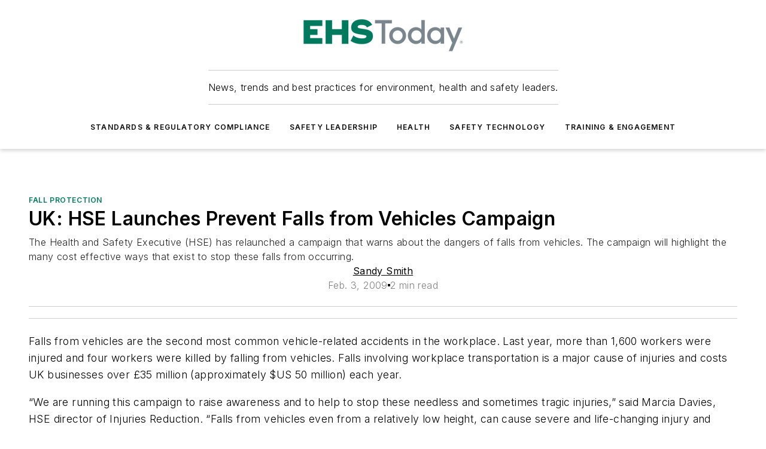

--- FILE ---
content_type: text/html;charset=utf-8
request_url: https://www.ehstoday.com/ppe/fall-protection/article/21904220/uk-hse-launches-prevent-falls-from-vehicles-campaign
body_size: 37488
content:
<!DOCTYPE html><html  lang="en"><head><meta charset="utf-8"><meta name="viewport" content="width=device-width, initial-scale=1, shrink-to-fit=no"><script type="text/javascript" src="/ruxitagentjs_ICA7NVfqrux_10327251022105625.js" data-dtconfig="rid=RID_1654071195|rpid=1793781892|domain=ehstoday.com|reportUrl=/rb_bf25051xng|app=ea7c4b59f27d43eb|cuc=ll64881i|owasp=1|mel=100000|expw=1|featureHash=ICA7NVfqrux|dpvc=1|lastModification=1765214479370|tp=500,50,0|rdnt=1|uxrgce=1|srbbv=2|agentUri=/ruxitagentjs_ICA7NVfqrux_10327251022105625.js"></script><script type="importmap">{"imports":{"#entry":"/_nuxt/CxR92tmI.js"}}</script><title>UK: HSE Launches Prevent Falls from Vehicles Campaign | EHS Today</title><link href="https://fonts.gstatic.com" rel="preconnect"><link href="https://cdn.cookielaw.org" rel="preconnect"><link href="https://gemenon.graphql.aspire-ebm.com" rel="preconnect"><style type="text/css">
            :root {
              --spacing-unit: 6px;
--spacing: 48px;
--color-line: #CDCDCD;
--color-primary-main: #007B5F;
--color-primary-container: #00a680;
--color-on-primary-container: #004434;
--color-secondary-main: #7C878E;
--color-secondary-container: #f5f5f5;
--color-on-secondary-container: #1f2224;
--color-black: #0d0d0d;
--color-white: #ffffff;
--color-grey: #b2c3ce;
--color-light-grey: #e0e0e0;
--primary-font-family: Inter;
--site-max-width: 1300px;
            }
          </style><style>@media (max-width:760px){.mobile-hidden{display:none!important}}.admin-layout a{color:#3867a6}.admin-layout .vs__dropdown-toggle{background:#fff;border:1px solid #9da4b0}.ebm-layout{overflow-anchor:none;width:100%}</style><style>@media (max-width:760px){.mobile-hidden[data-v-45fa8452]{display:none!important}}.admin-layout a[data-v-45fa8452]{color:#3867a6}.admin-layout .vs__dropdown-toggle[data-v-45fa8452]{background:#fff;border:1px solid #9da4b0}.ebm-page[data-v-45fa8452]{display:flex;flex-direction:column;font-family:Arial}.ebm-page .hasToolbar[data-v-45fa8452]{max-width:calc(100% - 49px)}.ebm-page__layout[data-v-45fa8452]{z-index:2}.ebm-page__layout[data-v-45fa8452],.ebm-page__page[data-v-45fa8452]{flex:1;pointer-events:none;position:relative}.ebm-page__page[data-v-45fa8452]{display:flex;flex-direction:column;z-index:1}.ebm-page__main[data-v-45fa8452]{flex:1;margin:auto;width:100%}.ebm-page__content[data-v-45fa8452]{padding:0;pointer-events:all}@media (min-width:600px){.ebm-page__content[data-v-45fa8452]{padding:"0 10px"}}.ebm-page__reskin-background[data-v-45fa8452]{background-position:top;background-repeat:no-repeat;background-size:cover;height:100%;left:0;overflow:hidden;position:fixed;top:0;width:100%;z-index:0}.ebm-page__reskin-ad[data-v-45fa8452]{padding:1.5rem 0;position:relative;text-align:center;z-index:1}.ebm-page__siteskin-ad[data-v-45fa8452]{margin-top:24px;pointer-events:all;position:fixed;transition:all 125ms;z-index:100}.ebm-page__siteskin-ad__left[data-v-45fa8452]{right:50%}@media (max-width:1636px){.ebm-page__siteskin-ad__left[data-v-45fa8452]{display:none}}.ebm-page__siteskin-ad__right[data-v-45fa8452]{left:50%}@media (max-width:1636px){.ebm-page__siteskin-ad__right[data-v-45fa8452]{display:none}}.ebm-page .ebm-page__primary[data-v-45fa8452]{margin-top:0}.ebm-page .page-content-wrapper[data-v-45fa8452]{margin:auto;width:100%}.ebm-page .load-more[data-v-45fa8452]{padding:10px 0;pointer-events:all;text-align:center;width:100%}.ebm-page .load-more[data-v-45fa8452]>*{margin:auto;padding:0 5px}.ebm-page .load-more .label[data-v-45fa8452]{display:flex;flex-direction:row}.ebm-page .load-more .label[data-v-45fa8452]>*{margin:0 5px}.ebm-page .footer[data-v-45fa8452]{position:relative}.ebm-page .ebm-page__primary[data-v-45fa8452]{margin-top:calc(var(--spacing)/2)}.ebm-page .ebm-page__content[data-v-45fa8452]{display:flex;flex-direction:column;gap:var(--spacing);margin:0!important}.ebm-page .ebm-page__content[data-v-45fa8452]>*{position:relative}.ebm-page .ebm-page__content[data-v-45fa8452]>:after{background-color:var(--color-line);bottom:auto;bottom:calc(var(--spacing)*-.5*1);content:"";height:1px;left:0;position:absolute;right:0}.ebm-page .ebm-page__content[data-v-45fa8452]>:last-child:after{display:none}.ebm-page .page-content-wrapper[data-v-45fa8452]{display:flex;flex-direction:column;gap:var(--spacing);max-width:var(--site-max-width);padding:0 calc(var(--spacing)/2)}@media (min-width:800px){.ebm-page .page-content-wrapper[data-v-45fa8452]{padding:0 var(--spacing)}}.ebm-page .page-content-wrapper[data-v-45fa8452]>*{position:relative}.ebm-page .page-content-wrapper[data-v-45fa8452]>:after{background-color:var(--color-line);bottom:auto;bottom:calc(var(--spacing)*-.5*1);content:"";height:1px;left:0;position:absolute;right:0}.ebm-page .page-content-wrapper[data-v-45fa8452]>:last-child:after{display:none}.ebm-page .load-more[data-v-45fa8452]{padding:0}.ebm-page .secondary-pages .page-content-wrapper[data-v-45fa8452],.ebm-page.full-width .page-content-wrapper[data-v-45fa8452]{max-width:100%!important;padding:0!important}.ebm-page .secondary-pages .ebm-page__primary[data-v-45fa8452],.ebm-page.full-width .ebm-page__primary[data-v-45fa8452]{margin-top:0!important}@media print{.ebm-page__page[data-v-45fa8452]{display:block}}</style><style>@media (max-width:760px){.mobile-hidden[data-v-06639cce]{display:none!important}}.admin-layout a[data-v-06639cce]{color:#3867a6}.admin-layout .vs__dropdown-toggle[data-v-06639cce]{background:#fff;border:1px solid #9da4b0}#header-leaderboard-ad[data-v-06639cce]{align-items:center;display:flex;justify-content:center;padding:1rem}</style><style>html{scroll-padding-top:calc(var(--header-height) + 16px)}</style><style>@media (max-width:760px){.mobile-hidden[data-v-b96d99b2]{display:none!important}}.admin-layout a[data-v-b96d99b2]{color:#3867a6}.admin-layout .vs__dropdown-toggle[data-v-b96d99b2]{background:#fff;border:1px solid #9da4b0}header[data-v-b96d99b2]{bottom:0;margin:auto;position:sticky;top:0;transition:top .5s cubic-bezier(.645,.045,.355,1);z-index:50}header .reskin-ad[data-v-b96d99b2]{padding:1.5rem 0;text-align:center}.navbar[data-v-b96d99b2]{background-color:#fff;box-shadow:0 3px 6px #00000029;left:0;opacity:1;padding-bottom:2rem;padding-top:2rem;right:0}.navbar .content[data-v-b96d99b2]{margin:auto;max-width:var(--site-max-width);padding:0 calc(var(--spacing)/2)}@media (min-width:800px){.navbar .content[data-v-b96d99b2]{padding:0 var(--spacing)}}.top-navbar[data-v-b96d99b2]{align-items:center;display:flex;justify-content:space-between}@media (max-width:900px){.logo[data-v-b96d99b2]{flex-grow:1}.logo img[data-v-b96d99b2]{max-width:180px}}@media (max-width:450px){.logo img[data-v-b96d99b2]{max-width:140px}}@media (max-width:370px){.logo img[data-v-b96d99b2]{max-width:120px}}@media (max-width:350px){.logo img[data-v-b96d99b2]{max-width:100px}}.bottom-navbar[data-v-b96d99b2]{max-height:100px;overflow:visible;transition:all .15s cubic-bezier(.86,0,.07,1)}.bottom-navbar.hidden[data-v-b96d99b2]{max-height:0;overflow:hidden;transform:scale(0)}.actions[data-v-b96d99b2]{align-items:center;-moz-column-gap:.5rem;column-gap:.5rem;display:flex;flex-basis:0;flex-grow:1}@media (max-width:900px){.actions[data-v-b96d99b2]{flex-basis:auto;flex-grow:0}}.actions.left[data-v-b96d99b2]{justify-content:left}.actions.right[data-v-b96d99b2]{-moz-column-gap:0;column-gap:0;justify-content:right}.actions .login-container[data-v-b96d99b2]{display:flex;gap:16px}@media (max-width:900px){.actions .login-container[data-v-b96d99b2]{gap:8px}}@media (max-width:450px){.actions .login-container[data-v-b96d99b2]{gap:4px}}@media (max-width:900px){.search-icon[data-v-b96d99b2]{display:none}}.cta[data-v-b96d99b2]{border-bottom:1px solid var(--color-line);border-top:1px solid var(--color-line);margin:1.5rem auto auto;width:-moz-fit-content;width:fit-content}@media (max-width:900px){.cta[data-v-b96d99b2]{display:none}}.sub-menu[data-v-b96d99b2]{align-items:center;display:flex;justify-content:center;list-style:none;margin-top:1.5rem;padding:0;white-space:nowrap}@media (max-width:1000px){.sub-menu[data-v-b96d99b2]{display:none}}.sub-menu-item[data-v-b96d99b2]{margin-left:1rem;margin-right:1rem}.menu-item[data-v-b96d99b2],.sub-menu-link[data-v-b96d99b2]{color:var(--color-black);font-size:.75rem;font-weight:600;letter-spacing:.1em;text-transform:uppercase}.popover-menu[data-v-b96d99b2]{align-items:flex-start;background-color:#fff;box-shadow:0 3px 6px #00000029;display:flex;flex-direction:column;justify-content:left;padding:1.5rem;text-align:left;width:200px}.popover-menu .menu-item[data-v-b96d99b2]{align-items:center;display:flex;margin-bottom:1rem}.popover-menu .menu-item .icon[data-v-b96d99b2]{margin-right:1rem}</style><style>@media (max-width:760px){.mobile-hidden{display:none!important}}.admin-layout a{color:#3867a6}.admin-layout .vs__dropdown-toggle{background:#fff;border:1px solid #9da4b0}.ebm-icon{cursor:pointer}.ebm-icon .tooltip-wrapper{display:block}.ebm-icon.disabled{cursor:not-allowed}.ebm-icon.arrowUp{margin-top:3px}.ebm-icon.arrowDown{margin-top:-5px;transform:rotate(180deg)}.ebm-icon.loading{animation-duration:2s;animation-iteration-count:infinite;animation-name:spin;animation-timing-function:linear}.ebm-icon.label{align-items:center;display:flex;flex-direction:column;font-size:.8em;justify-content:center;padding:0 5px}@keyframes spin{0%{transform:rotate(0)}to{transform:rotate(1turn)}}.ebm-icon .icon,.ebm-icon svg{display:block}</style><style>@media (max-width:760px){.mobile-hidden{display:none!important}}.admin-layout a{color:#3867a6}.admin-layout .vs__dropdown-toggle{background:#fff;border:1px solid #9da4b0}.ebm-mega-menu{background-color:var(--color-black);color:#fff;container-type:inline-size;display:none;height:100%;left:0;opacity:0;overflow:auto;position:fixed;text-align:center;top:0;transition-behavior:allow-discrete;transition-duration:.3s;transition-property:overlay display opacity;width:100%}.ebm-mega-menu.cms-user-logged-in{left:49px;width:calc(100% - 49px)}.ebm-mega-menu.open{display:block;opacity:1}@starting-style{.ebm-mega-menu.open{opacity:0}}@container (max-width: 750px){.ebm-mega-menu .mega-menu-header{display:flex}}.ebm-mega-menu .mega-menu-header .icon{margin-left:30px;margin-top:40px;width:24px}.ebm-mega-menu .mega-menu-header .logo{height:35px;max-width:100%}@container (min-width: 750px){.ebm-mega-menu .mega-menu-header .logo{height:50px;margin-bottom:30px}}@container (max-width: 750px){.ebm-mega-menu .mega-menu-header .logo{margin-top:20px}.ebm-mega-menu .mega-menu-header .logo img{height:auto;margin-left:5px;max-width:140px}}.ebm-mega-menu .mega-menu-container{margin:auto}@container (min-width: 750px){.ebm-mega-menu .mega-menu-container{max-width:850px;width:100%}}.ebm-mega-menu .mega-menu-container .search-field{padding-bottom:50px}@container (max-width: 900px){.ebm-mega-menu .mega-menu-container .search-field{margin-left:calc(var(--spacing)/2);margin-right:calc(var(--spacing)/2)}}.ebm-mega-menu .mega-menu-container .nav-links{display:grid;gap:calc(var(--spacing)/2);grid-template-columns:1fr;position:relative}.ebm-mega-menu .mega-menu-container .nav-links:after{background-color:var(--color-line);bottom:auto;bottom:calc(var(--spacing)*-.5*1);content:"";height:1px;left:0;position:absolute;right:0}.ebm-mega-menu .mega-menu-container .nav-links:last-child:after{display:none}@container (max-width: 900px){.ebm-mega-menu .mega-menu-container .nav-links{margin-left:calc(var(--spacing)/2);margin-right:calc(var(--spacing)/2)}}@container (min-width: 750px){.ebm-mega-menu .mega-menu-container .nav-links{gap:calc(var(--spacing)*2);grid-template-columns:1fr 1fr 1fr;padding-bottom:var(--spacing)}}.ebm-mega-menu .mega-menu-container .nav-links .section{display:flex;flex-direction:column;font-weight:400;list-style:none;text-align:center}@container (max-width: 750px){.ebm-mega-menu .mega-menu-container .nav-links .section{gap:5px;padding-top:30px;position:relative}.ebm-mega-menu .mega-menu-container .nav-links .section:after{background-color:var(--color-line);bottom:auto;bottom:calc(var(--spacing)*-.5*1);content:"";height:1px;left:0;position:absolute;right:0}.ebm-mega-menu .mega-menu-container .nav-links .section:last-child:after{display:none}.ebm-mega-menu .mega-menu-container .nav-links .section:first-child{padding-top:15px}}@container (min-width: 750px){.ebm-mega-menu .mega-menu-container .nav-links .section{border-bottom:none;font-size:1.25rem;gap:16px;position:relative;text-align:left}.ebm-mega-menu .mega-menu-container .nav-links .section:after{background-color:var(--color-line);bottom:0;content:"";height:100%;left:auto;position:absolute;right:calc(var(--spacing)*-.5*2);top:0;width:1px}.ebm-mega-menu .mega-menu-container .nav-links .section:last-child:after{display:none}}.ebm-mega-menu .mega-menu-container .nav-links .section a{color:#fff}.ebm-mega-menu .mega-menu-container .nav-links .section .title{font-size:.75rem;font-weight:400;text-transform:uppercase}.ebm-mega-menu .mega-menu-container .affiliate-links{display:flex;justify-content:center;margin-top:var(--spacing);padding:calc(var(--spacing)*.5);position:relative}.ebm-mega-menu .mega-menu-container .affiliate-links:after{background-color:var(--color-line);bottom:auto;bottom:calc(var(--spacing)*-.5*1);content:"";height:1px;left:0;position:absolute;right:0}.ebm-mega-menu .mega-menu-container .affiliate-links:last-child:after{display:none}.ebm-mega-menu .mega-menu-container .affiliate-links .ebm-affiliated-brands-direction{flex-direction:column;gap:calc(var(--spacing)*.5)}.ebm-mega-menu .mega-menu-container .social-links{align-items:center;display:flex;flex-direction:column;font-size:.75rem;justify-content:center;margin-top:var(--spacing);padding:calc(var(--spacing)*.5);text-transform:uppercase}.ebm-mega-menu .mega-menu-container .social-links .socials{gap:16px;margin:16px 16px 24px}</style><style>@media (max-width:760px){.mobile-hidden{display:none!important}}.admin-layout a{color:#3867a6}.admin-layout .vs__dropdown-toggle{background:#fff;border:1px solid #9da4b0}.ebm-search-field{container-type:inline-size;position:relative}.ebm-search-field .input{padding:10px 0;position:relative;width:100%}.ebm-search-field .input .icon{bottom:0;height:24px;margin:auto;position:absolute;right:.5rem;top:0}.ebm-search-field .input .clear-icon{bottom:0;height:24px;margin:auto;position:absolute;right:2.5rem;top:0}.ebm-search-field .input input{background-color:var(--c4e26338);border:1px solid var(--7798abdd);border-radius:5px;color:var(--0c12ecfc);font-size:1em;padding:1rem 8px 1rem 20px;width:100%}.ebm-search-field .sponsor-container{align-items:center;display:flex;font-size:.5rem;gap:5px;height:24px;margin:auto;position:absolute;right:10%;top:20%}@container (max-width: 750px){.ebm-search-field .sponsor-container{justify-content:flex-end;padding:10px 15px 0 0;position:static}}.ebm-search-field input[type=search]::-webkit-search-cancel-button,.ebm-search-field input[type=search]::-webkit-search-decoration{-webkit-appearance:none;appearance:none}</style><style>@media (max-width:760px){.mobile-hidden[data-v-3823c912]{display:none!important}}.admin-layout a[data-v-3823c912]{color:#3867a6}.admin-layout .vs__dropdown-toggle[data-v-3823c912]{background:#fff;border:1px solid #9da4b0}.ebm-affiliated-brands[data-v-3823c912]{display:flex;flex-direction:row;font-size:.75rem}.ebm-affiliated-brands__label[data-v-3823c912]{display:block;padding:0 calc(var(--spacing)/2)}.ebm-affiliated-brands__links[data-v-3823c912]{display:flex;flex-direction:row;flex-wrap:wrap;justify-content:center}.ebm-affiliated-brands__links>div[data-v-3823c912]{padding:0 calc(var(--spacing)/4)}.ebm-affiliated-brands__links>div a[data-v-3823c912]{color:var(--link-color);font-weight:600}</style><style>@media (max-width:760px){.mobile-hidden[data-v-8e92f456]{display:none!important}}.admin-layout a[data-v-8e92f456]{color:#3867a6}.admin-layout .vs__dropdown-toggle[data-v-8e92f456]{background:#fff;border:1px solid #9da4b0}.ebm-socials[data-v-8e92f456]{display:flex;flex-wrap:wrap}.ebm-socials__icon[data-v-8e92f456]{cursor:pointer;margin-right:7px;text-decoration:none}.ebm-socials .text[data-v-8e92f456]{height:0;overflow:hidden;text-indent:-9999px}</style><style>@media (max-width:760px){.mobile-hidden{display:none!important}}.admin-layout a{color:#3867a6}.admin-layout .vs__dropdown-toggle{background:#fff;border:1px solid #9da4b0}.ebm-ad-target__outer{display:flex;height:auto;justify-content:center;max-width:100%;width:100%}.ebm-ad-target__inner{align-items:center;display:flex}.ebm-ad-target img{max-width:100%}.ebm-ad-target iframe{box-shadow:0 .125rem .25rem #00000013}</style><style>@media (max-width:760px){.mobile-hidden[data-v-4c12f864]{display:none!important}}.admin-layout a[data-v-4c12f864]{color:#3867a6}.admin-layout .vs__dropdown-toggle[data-v-4c12f864]{background:#fff;border:1px solid #9da4b0}#sticky-bottom-ad[data-v-4c12f864]{align-items:center;background:#000000bf;display:flex;justify-content:center;left:0;padding:8px;position:fixed;right:0;z-index:999}#sticky-bottom-ad .close-button[data-v-4c12f864]{background:none;border:0;color:#fff;cursor:pointer;font-weight:900;margin:8px;position:absolute;right:0;top:0}.slide-up-enter[data-v-4c12f864],.slide-up-leave-to[data-v-4c12f864]{opacity:0;transform:translateY(200px)}.slide-up-enter-active[data-v-4c12f864]{transition:all .25s ease-out}.slide-up-leave-active[data-v-4c12f864]{transition:all .25s ease-in}</style><style>@media (max-width:760px){.mobile-hidden[data-v-0622f0e1]{display:none!important}}.admin-layout a[data-v-0622f0e1]{color:#3867a6}.admin-layout .vs__dropdown-toggle[data-v-0622f0e1]{background:#fff;border:1px solid #9da4b0}.grid[data-v-0622f0e1]{container-type:inline-size;margin:auto}.grid .grid-row[data-v-0622f0e1]{position:relative}.grid .grid-row[data-v-0622f0e1]:after{background-color:var(--color-line);bottom:auto;bottom:calc(var(--spacing)*-.5*1);content:"";height:1px;left:0;position:absolute;right:0}.grid .grid-row.hide-bottom-border[data-v-0622f0e1]:after,.grid .grid-row[data-v-0622f0e1]:last-child:after{display:none}@container (width >= 750px){.grid .grid-row.mobile-only[data-v-0622f0e1]{display:none}}@container (width < 750px){.grid .grid-row.exclude-mobile[data-v-0622f0e1]{display:none}}</style><style>@media (max-width:760px){.mobile-hidden[data-v-840eddae]{display:none!important}}.admin-layout a[data-v-840eddae]{color:#3867a6}.admin-layout .vs__dropdown-toggle[data-v-840eddae]{background:#fff;border:1px solid #9da4b0}.web-row[data-v-840eddae]{container-type:inline-size}.web-row .row[data-v-840eddae]{--col-size:calc(50% - var(--spacing)*1/2);display:grid;padding-bottom:0ver;padding-top:0;width:100%}@media (min-width:750px){.web-row .row[data-v-840eddae]{padding-left:0;padding-right:0}}@media (min-width:500px){.web-row .row.restricted[data-v-840eddae]{margin:auto;max-width:66%}}.web-row .row .column-wrapper[data-v-840eddae]{display:flex;order:0;width:100%}.web-row .row.largest_first.layout1_2 .column-wrapper[data-v-840eddae]:nth-child(2),.web-row .row.largest_first.layout1_2_1 .column-wrapper[data-v-840eddae]:nth-child(2),.web-row .row.largest_first.layout1_3 .column-wrapper[data-v-840eddae]:nth-child(2){order:-1}@container (min-width: 750px){.web-row .row.layout1_1[data-v-840eddae]{display:grid;grid-template-columns:minmax(0,1fr) minmax(0,1fr)}.web-row .row.layout1_1 .column-wrapper[data-v-840eddae]{position:relative}.web-row .row.layout1_1 .column-wrapper[data-v-840eddae]:after{background-color:var(--color-line);bottom:0;content:"";height:100%;left:auto;position:absolute;right:calc(var(--spacing)*-.5*1);top:0;width:1px}.web-row .row.layout1_1 .column-wrapper[data-v-840eddae]:last-child:after{display:none}.web-row .row.layout1_2[data-v-840eddae]{display:grid;grid-template-columns:minmax(0,var(--col-size)) minmax(0,var(--col-size))}.web-row .row.layout1_2 .column-wrapper[data-v-840eddae]{position:relative}.web-row .row.layout1_2 .column-wrapper[data-v-840eddae]:after{background-color:var(--color-line);bottom:0;content:"";height:100%;left:auto;position:absolute;right:calc(var(--spacing)*-.5*1);top:0;width:1px}.web-row .row.layout1_2 .column-wrapper[data-v-840eddae]:last-child:after{display:none}.web-row .row.layout1_2 .column-wrapper[data-v-840eddae]:nth-child(2){order:0!important}}@container (min-width: 1050px){.web-row .row.layout1_2[data-v-840eddae]{--col-size:calc(33.33333% - var(--spacing)*2/3);grid-template-columns:var(--col-size) calc(var(--col-size)*2 + var(--spacing))}}@container (min-width: 750px){.web-row .row.layout2_1[data-v-840eddae]{display:grid;grid-template-columns:minmax(0,var(--col-size)) minmax(0,var(--col-size))}.web-row .row.layout2_1 .column-wrapper[data-v-840eddae]{position:relative}.web-row .row.layout2_1 .column-wrapper[data-v-840eddae]:after{background-color:var(--color-line);bottom:0;content:"";height:100%;left:auto;position:absolute;right:calc(var(--spacing)*-.5*1);top:0;width:1px}.web-row .row.layout2_1 .column-wrapper[data-v-840eddae]:last-child:after{display:none}}@container (min-width: 1050px){.web-row .row.layout2_1[data-v-840eddae]{--col-size:calc(33.33333% - var(--spacing)*2/3);grid-template-columns:calc(var(--col-size)*2 + var(--spacing)) var(--col-size)}}@container (min-width: 1100px){.web-row .row.layout1_1_1[data-v-840eddae]{--col-size:calc(33.33333% - var(--spacing)*2/3);display:grid;grid-template-columns:minmax(0,var(--col-size)) minmax(0,var(--col-size)) minmax(0,var(--col-size))}.web-row .row.layout1_1_1 .column-wrapper[data-v-840eddae]{position:relative}.web-row .row.layout1_1_1 .column-wrapper[data-v-840eddae]:after{background-color:var(--color-line);bottom:0;content:"";height:100%;left:auto;position:absolute;right:calc(var(--spacing)*-.5*1);top:0;width:1px}.web-row .row.layout1_1_1 .column-wrapper[data-v-840eddae]:last-child:after{display:none}}</style><style>@media (max-width:760px){.mobile-hidden{display:none!important}}.admin-layout a{color:#3867a6}.admin-layout .vs__dropdown-toggle{background:#fff;border:1px solid #9da4b0}.web-grid-title{align-items:center;container-type:inline-size;font-family:var(--primary-font-family);margin-bottom:calc(var(--spacing)/2);max-width:100%;width:100%}.web-grid-title .title{display:flex;flex:1 0 auto;font-size:1.9rem;font-weight:600;gap:var(--spacing-unit);letter-spacing:-.01em;line-height:40px;max-width:100%;overflow:hidden;text-overflow:ellipsis}.web-grid-title .title .grid-title-image-icon{height:23px;margin-top:8px}.web-grid-title.has-link .title{max-width:calc(100% - 100px)}.web-grid-title .divider{background-color:var(--color-line);height:1px;width:100%}.web-grid-title .view-more{color:var(--color-primary-main);cursor:primary;flex:0 1 auto;font-size:.75rem;font-weight:600;letter-spacing:.05em;line-height:18px;text-transform:uppercase;white-space:nowrap}@container (max-width: 500px){.web-grid-title .view-more{display:none}}.web-grid-title.primary{display:flex;gap:5px}.web-grid-title.primary .topbar,.web-grid-title.secondary .divider,.web-grid-title.secondary .view-more{display:none}.web-grid-title.secondary .topbar{background-color:var(--color-primary-main);height:8px;margin-bottom:calc(var(--spacing)/3);width:80px}</style><style>@media (max-width:760px){.mobile-hidden[data-v-2e2a3563]{display:none!important}}.admin-layout a[data-v-2e2a3563]{color:#3867a6}.admin-layout .vs__dropdown-toggle[data-v-2e2a3563]{background:#fff;border:1px solid #9da4b0}.column[data-v-2e2a3563]{align-items:stretch;display:flex;flex-wrap:wrap;height:100%;position:relative}.column[data-v-2e2a3563],.column .standard-blocks[data-v-2e2a3563],.column .sticky-blocks[data-v-2e2a3563]{width:100%}.column.block-align-center[data-v-2e2a3563]{align-items:center;justify-content:center}.column.block-align-top[data-v-2e2a3563]{align-items:top;flex-direction:column}.column.block-align-sticky[data-v-2e2a3563]{align-items:start;display:block;justify-content:center}.column.block-align-equalize[data-v-2e2a3563]{align-items:stretch}.column .sticky-blocks.has-standard[data-v-2e2a3563]{margin-top:var(--spacing)}.column .block-wrapper[data-v-2e2a3563]{max-width:100%;position:relative}.column .block-wrapper[data-v-2e2a3563]:after{background-color:var(--color-line);bottom:auto;bottom:calc(var(--spacing)*-.5*1);content:"";height:1px;left:0;position:absolute;right:0}.column .block-wrapper.hide-bottom-border[data-v-2e2a3563]:after,.column .block-wrapper[data-v-2e2a3563]:last-child:after,.column .standard-blocks:not(.has-sticky) .block-wrapper[data-v-2e2a3563]:last-child:after,.column .sticky-blocks .block-wrapper[data-v-2e2a3563]:last-child:after{display:none}@media print{.column[data-v-2e2a3563]{height:auto}}</style><style>@media (max-width:760px){.mobile-hidden[data-v-a4efc542]{display:none!important}}.admin-layout a[data-v-a4efc542]{color:#3867a6}.admin-layout .vs__dropdown-toggle[data-v-a4efc542]{background:#fff;border:1px solid #9da4b0}.block[data-v-a4efc542]{display:flex;flex-direction:column;overflow:visible;width:100%}.block .block-title[data-v-a4efc542]{margin-bottom:calc(var(--spacing)/2)}.block .above-cta[data-v-a4efc542]{height:100%}.block .title[data-v-a4efc542]{font-size:1rem;line-height:1rem;text-transform:uppercase}.block .title a[data-v-a4efc542]{color:inherit;text-decoration:none}.block .title a[data-v-a4efc542]:hover{text-decoration:underline}.block .title template[data-v-a4efc542]{display:inline-block}.block .content[data-v-a4efc542]{display:flex;width:100%}.block .cta[data-v-a4efc542]{align-items:center;display:flex;flex-direction:column;font-size:1rem;gap:calc(var(--spacing)/2);justify-content:space-between}@container (width > 500px){.block .cta[data-v-a4efc542]{flex-direction:row}}</style><style>@media (max-width:760px){.mobile-hidden[data-v-3dec0756]{display:none!important}}.admin-layout a[data-v-3dec0756]{color:#3867a6}.admin-layout .vs__dropdown-toggle[data-v-3dec0756]{background:#fff;border:1px solid #9da4b0}.ebm-button-wrapper[data-v-3dec0756]{display:inline-block}.ebm-button-wrapper .ebm-button[data-v-3dec0756]{border:1px solid;border-radius:.1rem;cursor:pointer;display:block;font-weight:600;outline:none;text-transform:uppercase;width:100%}.ebm-button-wrapper .ebm-button .content[data-v-3dec0756]{align-items:center;display:flex;gap:var(--spacing-unit);justify-content:center}.ebm-button-wrapper .ebm-button .content.icon-right[data-v-3dec0756]{flex-direction:row-reverse}.ebm-button-wrapper .ebm-button[data-v-3dec0756]:focus,.ebm-button-wrapper .ebm-button[data-v-3dec0756]:hover{box-shadow:0 0 .1rem #3e5d8580;filter:contrast(125%)}.ebm-button-wrapper .ebm-button[data-v-3dec0756]:active{box-shadow:0 0 .3rem #1c417280}.ebm-button-wrapper .ebm-button[data-v-3dec0756]:active:after{height:200px;width:200px}.ebm-button-wrapper .ebm-button--small[data-v-3dec0756]{font-size:.75rem;padding:.2rem .4rem}.ebm-button-wrapper .ebm-button--medium[data-v-3dec0756]{font-size:.75rem;padding:.3rem .6rem}.ebm-button-wrapper .ebm-button--large[data-v-3dec0756]{font-size:.75rem;line-height:1.25rem;padding:.5rem 1rem}@media (max-width:450px){.ebm-button-wrapper .ebm-button--large[data-v-3dec0756]{padding:.5rem}}.ebm-button-wrapper .ebm-button--fullWidth[data-v-3dec0756]{font-size:1.15rem;margin:0 auto;padding:.5rem 1rem;width:100%}.ebm-button-wrapper.primary .ebm-button[data-v-3dec0756],.ebm-button-wrapper.solid .ebm-button[data-v-3dec0756]{background-color:var(--button-accent-color);border-color:var(--button-accent-color);color:var(--button-text-color)}.ebm-button-wrapper.primary .ebm-button[data-v-3dec0756]:hover,.ebm-button-wrapper.solid .ebm-button[data-v-3dec0756]:hover{text-decoration:underline}.ebm-button-wrapper.hollow .ebm-button[data-v-3dec0756]{background-color:transparent;background-color:#fff;border:1px solid var(--button-accent-color);color:var(--button-accent-color)}.ebm-button-wrapper.hollow .ebm-button[data-v-3dec0756]:hover{text-decoration:underline}.ebm-button-wrapper.borderless .ebm-button[data-v-3dec0756]{background-color:transparent;border-color:transparent;color:var(--button-accent-color)}.ebm-button-wrapper.borderless .ebm-button[data-v-3dec0756]:hover{background-color:var(--button-accent-color);color:#fff;text-decoration:underline}.ebm-button-wrapper .ebm-button[data-v-3dec0756]{transition:all .15s ease-in-out}</style><style>@media (max-width:760px){.mobile-hidden{display:none!important}}.admin-layout a{color:#3867a6}.admin-layout .vs__dropdown-toggle{background:#fff;border:1px solid #9da4b0}.web-footer-new{display:flex;font-size:1rem;font-weight:400;justify-content:center;padding-bottom:calc(var(--spacing)/2);pointer-events:all;width:100%}.web-footer-new a{color:var(--link-color)}.web-footer-new .container{display:flex;justify-content:center;width:100%}.web-footer-new .container .container-wrapper{display:flex;flex-direction:column;gap:var(--spacing);width:100%}@media (min-width:800px){.web-footer-new .container{flex-direction:row}}.web-footer-new .container .row{position:relative;width:100%}.web-footer-new .container .row:after{background-color:var(--color-line);bottom:auto;bottom:calc(var(--spacing)*-.5*1);content:"";height:1px;left:0;position:absolute;right:0}.web-footer-new .container .row:last-child:after{display:none}.web-footer-new .container .row.full-width{justify-items:center}.web-footer-new .container .column-wrapper{display:grid;gap:var(--spacing);grid-template-columns:1fr}.web-footer-new .container .column-wrapper.full-width{max-width:var(--site-max-width)!important;padding:0 calc(var(--spacing)*1.5);width:100%}.web-footer-new .container .column-wrapper .col{align-items:center;display:flex;flex-direction:column;gap:calc(var(--spacing)/4);justify-content:center;margin:0 auto;max-width:80%;position:relative;text-align:center}.web-footer-new .container .column-wrapper .col:after{background-color:var(--color-line);bottom:auto;bottom:calc(var(--spacing)*-.5*1);content:"";height:1px;left:0;position:absolute;right:0}.web-footer-new .container .column-wrapper .col:last-child:after{display:none}.web-footer-new .container .column-wrapper .col.valign-middle{align-self:center}@media (min-width:800px){.web-footer-new .container .column-wrapper{align-items:start;gap:var(--spacing)}.web-footer-new .container .column-wrapper.cols1_1_1{grid-template-columns:1fr 1fr 1fr}.web-footer-new .container .column-wrapper.cols1_1{grid-template-columns:1fr 1fr}.web-footer-new .container .column-wrapper .col{align-items:start;max-width:100%;position:relative;text-align:left}.web-footer-new .container .column-wrapper .col:after{background-color:var(--color-line);bottom:0;content:"";height:100%;left:auto;position:absolute;right:calc(var(--spacing)*-.5*1);top:0;width:1px}.web-footer-new .container .column-wrapper .col:last-child:after{display:none}}.web-footer-new .corporatelogo{align-self:center;filter:brightness(0);height:auto;margin-right:var(--spacing-unit);width:100px}.web-footer-new .menu-copyright{align-items:center;display:flex;flex-direction:column;gap:calc(var(--spacing)/2)}.web-footer-new .menu-copyright.full-width{max-width:var(--site-max-width);padding:0 calc(var(--spacing)*1.5);width:100%}.web-footer-new .menu-copyright .links{display:flex;font-size:.75rem;gap:calc(var(--spacing)/4);list-style:none;margin:0;padding:0}.web-footer-new .menu-copyright .copyright{display:flex;flex-direction:row;flex-wrap:wrap;font-size:.8em;justify-content:center}@media (min-width:800px){.web-footer-new .menu-copyright{flex-direction:row;justify-content:space-between}}.web-footer-new .blocktitle{color:#000;font-size:1.1rem;font-weight:600;width:100%}.web-footer-new .web-affiliated-brands-direction{flex-direction:column}@media (min-width:800px){.web-footer-new .web-affiliated-brands-direction{flex-direction:row}}</style><style>@media (max-width:760px){.mobile-hidden{display:none!important}}.admin-layout a{color:#3867a6}.admin-layout .vs__dropdown-toggle{background:#fff;border:1px solid #9da4b0}.ebm-web-subscribe-wrapper{display:flex;flex-direction:column;height:100%;overflow:auto}.ebm-web-subscribe-content{height:100%;overflow:auto;padding:calc(var(--spacing)*.5) var(--spacing)}@container (max-width: 750px){.ebm-web-subscribe-content{padding-bottom:100%}}.ebm-web-subscribe-content .web-subscribe-header .web-subscribe-title{align-items:center;display:flex;gap:var(--spacing);justify-content:space-between;line-height:normal}.ebm-web-subscribe-content .web-subscribe-header .web-subscribe-title .close-button{align-items:center;cursor:pointer;display:flex;font-size:.75rem;font-weight:600;text-transform:uppercase}.ebm-web-subscribe-content .web-subscribe-header .web-subscribe-subtext{padding-bottom:var(--spacing)}.ebm-web-subscribe-content .web-subscribe-header .newsletter-items{display:grid;gap:10px;grid-template-columns:1fr 1fr}@container (max-width: 750px){.ebm-web-subscribe-content .web-subscribe-header .newsletter-items{grid-template-columns:1fr}}.ebm-web-subscribe-content .web-subscribe-header .newsletter-items .newsletter-item{border:1px solid var(--color-line);display:flex;flex-direction:row;flex-direction:column;gap:1rem;padding:1rem}.ebm-web-subscribe-content .web-subscribe-header .newsletter-items .newsletter-item .newsletter-title{display:flex;font-size:1.25rem;font-weight:600;justify-content:space-between;letter-spacing:-.01em;line-height:25px}.ebm-web-subscribe-content .web-subscribe-header .newsletter-items .newsletter-item .newsletter-description{font-size:1rem;font-weight:400;letter-spacing:.0125em;line-height:24px}.web-subscribe-footer{background-color:#fff;box-shadow:0 4px 16px #00000040;width:100%}.web-subscribe-footer .subscribe-footer-wrapper{padding:var(--spacing)!important}.web-subscribe-footer .subscribe-footer-wrapper .user-info-container{align-items:center;display:flex;justify-content:space-between;padding-bottom:calc(var(--spacing)*.5)}.web-subscribe-footer .subscribe-footer-wrapper .user-info-container .nl-user-info{align-items:center;display:flex;gap:10px}.web-subscribe-footer .subscribe-footer-wrapper .subscribe-login-container .nl-selected{font-size:1.25rem;font-weight:600;margin-bottom:10px}.web-subscribe-footer .subscribe-footer-wrapper .subscribe-login-container .form-fields-setup{display:flex;gap:calc(var(--spacing)*.125);padding-top:calc(var(--spacing)*.5)}@container (max-width: 1050px){.web-subscribe-footer .subscribe-footer-wrapper .subscribe-login-container .form-fields-setup{display:block}}.web-subscribe-footer .subscribe-footer-wrapper .subscribe-login-container .form-fields-setup .web-form-fields{z-index:100}.web-subscribe-footer .subscribe-footer-wrapper .subscribe-login-container .form-fields-setup .web-form-fields .field-label{font-size:.75rem}.web-subscribe-footer .subscribe-footer-wrapper .subscribe-login-container .form-fields-setup .form{display:flex;gap:calc(var(--spacing)*.125)}@container (max-width: 750px){.web-subscribe-footer .subscribe-footer-wrapper .subscribe-login-container .form-fields-setup .form{flex-direction:column;padding-bottom:calc(var(--spacing)*.5)}}.web-subscribe-footer .subscribe-footer-wrapper .subscribe-login-container .form-fields-setup .form .vs__dropdown-menu{max-height:8rem}@container (max-width: 750px){.web-subscribe-footer .subscribe-footer-wrapper .subscribe-login-container .form-fields-setup .form .vs__dropdown-menu{max-height:4rem}}.web-subscribe-footer .subscribe-footer-wrapper .subscribe-login-container .form-fields-setup .subscribe-button{margin-top:calc(var(--spacing)*.5);width:20%}@container (max-width: 1050px){.web-subscribe-footer .subscribe-footer-wrapper .subscribe-login-container .form-fields-setup .subscribe-button{width:100%}}.web-subscribe-footer .subscribe-footer-wrapper .subscribe-login-container .form-fields-setup .subscribe-button .ebm-button{height:3rem}.web-subscribe-footer .subscribe-footer-wrapper .subscribe-login-container .compliance-field{font-size:.75rem;line-height:18px;z-index:-1}.web-subscribe-footer .subscribe-footer-wrapper a{color:#000;text-decoration:underline}.web-subscribe-footer .subscribe-footer-wrapper .subscribe-consent{font-size:.75rem;letter-spacing:.025em;line-height:18px;padding:5px 0}.web-subscribe-footer .subscribe-footer-wrapper .account-check{padding-top:calc(var(--spacing)*.25)}</style><style>@media (max-width:760px){.mobile-hidden{display:none!important}}.admin-layout a{color:#3867a6}.admin-layout .vs__dropdown-toggle{background:#fff;border:1px solid #9da4b0}.ebm-web-pane{container-type:inline-size;height:100%;pointer-events:all;position:fixed;right:0;top:0;width:100%;z-index:100}.ebm-web-pane.hidden{pointer-events:none}.ebm-web-pane.hidden .web-pane-mask{opacity:0}.ebm-web-pane.hidden .contents{max-width:0}.ebm-web-pane .web-pane-mask{background-color:#000;display:table;height:100%;opacity:.8;padding:16px;transition:all .3s ease;width:100%}.ebm-web-pane .contents{background-color:#fff;bottom:0;max-width:1072px;position:absolute;right:0;top:0;transition:all .3s ease;width:100%}.ebm-web-pane .contents.cms-user-logged-in{width:calc(100% - 49px)}.ebm-web-pane .contents .close-icon{cursor:pointer;display:flex;justify-content:flex-end;margin:10px}</style><style>@media (max-width:760px){.mobile-hidden{display:none!important}}.admin-layout a{color:#3867a6}.admin-layout .vs__dropdown-toggle{background:#fff;border:1px solid #9da4b0}.gam-slot-builder{min-width:300px;width:100%}.gam-slot-builder iframe{max-width:100%;overflow:hidden}</style><style>@media (max-width:760px){.mobile-hidden{display:none!important}}.admin-layout a{color:#3867a6}.admin-layout .vs__dropdown-toggle{background:#fff;border:1px solid #9da4b0}.web-content-title-new{display:flex;flex-direction:column;gap:calc(var(--spacing));width:100%}.web-content-title-new>*{position:relative}.web-content-title-new>:after{background-color:var(--color-line);bottom:auto;bottom:calc(var(--spacing)*-.5*1);content:"";height:1px;left:0;position:absolute;right:0}.web-content-title-new>:last-child:after{display:none}.web-content-title-new .above-line{container-type:inline-size;display:flex;flex-direction:column;gap:calc(var(--spacing)/2)}.web-content-title-new .above-line .section-wrapper{display:flex;gap:calc(var(--spacing)/4)}.web-content-title-new .above-line .section-wrapper.center{margin-left:auto;margin-right:auto}.web-content-title-new .above-line .sponsored-label{color:var(--color-primary-main);font-size:.75rem;font-weight:600;letter-spacing:.05rem;text-transform:uppercase}.web-content-title-new .above-line .section{font-size:.75rem;font-weight:600;letter-spacing:.05em;text-transform:uppercase}.web-content-title-new .above-line .event-info{display:flex;flex-direction:column;font-size:.9rem;gap:calc(var(--spacing)/2)}.web-content-title-new .above-line .event-info .column{display:flex;flex-direction:column;font-size:.9rem;gap:calc(var(--spacing)/4);width:100%}.web-content-title-new .above-line .event-info .column .content{display:flex;gap:calc(var(--spacing)/4)}.web-content-title-new .above-line .event-info .column label{flex:0 0 80px;font-weight:600}.web-content-title-new .above-line .event-info>*{position:relative}.web-content-title-new .above-line .event-info>:after{background-color:var(--color-line);bottom:0;content:"";height:100%;left:auto;position:absolute;right:calc(var(--spacing)*-.5*1);top:0;width:1px}.web-content-title-new .above-line .event-info>:last-child:after{display:none}@container (min-width: 600px){.web-content-title-new .above-line .event-info{align-items:center;flex-direction:row;gap:calc(var(--spacing))}.web-content-title-new .above-line .event-info>*{position:relative}.web-content-title-new .above-line .event-info>:after{background-color:var(--color-line);bottom:0;content:"";height:100%;left:auto;position:absolute;right:calc(var(--spacing)*-.5*1);top:0;width:1px}.web-content-title-new .above-line .event-info>:last-child:after{display:none}.web-content-title-new .above-line .event-info .event-location{display:block}}.web-content-title-new .above-line .title-text{font-size:2rem;line-height:1.2}@container (width > 500px){.web-content-title-new .above-line .title-text{font-size:2.75rem}}.web-content-title-new .above-line .author-row{align-items:center;display:flex;flex-direction:column;gap:calc(var(--spacing)/3);justify-content:center}.web-content-title-new .above-line .author-row .all-authors{display:flex;gap:calc(var(--spacing)/3)}.web-content-title-new .above-line .author-row .date-read-time{align-items:center;display:flex;gap:calc(var(--spacing)/3)}.web-content-title-new .above-line .author-row .dot{align-items:center;grid-area:dot}.web-content-title-new .above-line .author-row .dot:after{background-color:#000;content:"";display:block;height:4px;width:4px}.web-content-title-new .above-line .author-row .dot.first{display:none}.web-content-title-new .above-line .author-row .date{grid-area:date}.web-content-title-new .above-line .author-row .read-time{grid-area:read-time}.web-content-title-new .above-line .author-row .date,.web-content-title-new .above-line .author-row .duration,.web-content-title-new .above-line .author-row .read-time{color:#000;opacity:.5}@container (width > 500px){.web-content-title-new .above-line .author-row{flex-direction:row}.web-content-title-new .above-line .author-row .dot.first{display:block}}@container (width > 700px){.web-content-title-new .above-line .author-row{justify-content:flex-start}}.web-content-title-new .above-line .teaser-text{color:#222;font-size:16px;padding-top:8px}@container (width > 500px){.web-content-title-new .above-line .teaser-text{font-size:17px}}@container (width > 700px){.web-content-title-new .above-line .teaser-text{font-size:18px}}@container (width > 1000px){.web-content-title-new .above-line .teaser-text{font-size:19px}}.web-content-title-new .above-line .podcast-series{align-items:center;color:var(--color-primary-main);display:flex;font-size:.85rem;font-weight:500;gap:6px;text-transform:uppercase}.web-content-title-new .below-line{align-items:center;display:flex;justify-content:space-between;width:100%}.web-content-title-new .below-line .print-favorite{display:flex;gap:calc(var(--spacing)/3);justify-content:flex-end}.web-content-title-new .image-wrapper{flex:1 0 auto;width:100%}.web-content-title-new .comment-count{align-items:center;cursor:pointer;display:flex;padding-left:8px}.web-content-title-new .comment-count .viafoura{align-items:center;background-color:transparent!important;display:flex;font-size:16px;font-weight:inherit;padding-left:4px}.web-content-title-new .event-location p{margin:0}.web-content-title-new .highlights h2{margin-bottom:24px}.web-content-title-new .highlights .text{font-size:18px}.web-content-title-new .highlights .text li{margin-bottom:16px}.web-content-title-new .highlights .text li:last-child{margin-bottom:0}.web-content-title-new .author-contributor,.web-content-title-new .company-link{color:#000;display:flex;flex-wrap:wrap}.web-content-title-new .author-contributor a,.web-content-title-new .company-link a{color:inherit!important;font-size:1rem;text-decoration:underline}.web-content-title-new .author-contributor .author{display:flex}.web-content-title-new.center{text-align:center}.web-content-title-new.center .breadcrumb{display:flex;justify-content:center}.web-content-title-new.center .author-row{justify-content:center}</style><style>@media (max-width:760px){.mobile-hidden[data-v-e69042fe]{display:none!important}}.admin-layout a[data-v-e69042fe]{color:#3867a6}.admin-layout .vs__dropdown-toggle[data-v-e69042fe]{background:#fff;border:1px solid #9da4b0}.ebm-share-list[data-v-e69042fe]{display:flex;gap:calc(var(--spacing)/3);list-style:none;overflow:hidden;padding:0;transition:.3s;width:100%}.ebm-share-list li[data-v-e69042fe]{margin:0;padding:0}.ebm-share-item[data-v-e69042fe]{border-radius:4px;cursor:pointer;margin:2px}</style><style>@media (max-width:760px){.mobile-hidden{display:none!important}}.admin-layout a{color:#3867a6}.admin-layout .vs__dropdown-toggle{background:#fff;border:1px solid #9da4b0}.body-block{flex:"1";max-width:100%;width:100%}.body-block .body-content{display:flex;flex-direction:column;gap:calc(var(--spacing)/2);width:100%}.body-block .gate{background:var(--color-secondary-container);border:1px solid var(--color-line);padding:calc(var(--spacing)/2)}.body-block .below-body{border-top:1px solid var(--color-line)}.body-block .below-body .contributors{display:flex;gap:4px;padding-top:calc(var(--spacing)/4)}.body-block .below-body .contributors .contributor{display:flex}.body-block .below-body .ai-attribution{font-size:14px;padding-top:calc(var(--spacing)/4)}.body-block .podcast-player{background-color:var(--color-secondary-container);border:1px solid var(--color-line);border-radius:4px;margin-left:auto!important;margin-right:auto!important;text-align:center;width:100%}.body-block .podcast-player iframe{border:0;width:100%}.body-block .podcast-player .buttons{display:flex;justify-content:center}</style><style>@media (max-width:760px){.mobile-hidden{display:none!important}}.admin-layout a{color:#3867a6}.admin-layout .vs__dropdown-toggle{background:#fff;border:1px solid #9da4b0}.web-body-blocks{--margin:calc(var(--spacing)/2);display:flex;flex-direction:column;gap:15px;max-width:100%;width:100%}.web-body-blocks a{text-decoration:underline}.web-body-blocks .block{container-type:inline-size;font-family:var(--secondary-font);max-width:100%;width:100%}.web-body-blocks .block a{color:var(--link-color)}.web-body-blocks .block .block-title{margin-bottom:calc(var(--spacing)/2)}.web-body-blocks .text{color:inherit;letter-spacing:inherit;margin:auto;max-width:100%}.web-body-blocks img{max-width:100%}.web-body-blocks .iframe{border:0;margin-left:auto!important;margin-right:auto!important;width:100%}.web-body-blocks .facebook .embed,.web-body-blocks .instagram .embed,.web-body-blocks .twitter .embed{max-width:500px}.web-body-blocks .bc-reco-wrapper{padding:calc(var(--spacing)/2)}.web-body-blocks .bc-reco-wrapper .bc-heading{border-bottom:1px solid var(--color-grey);margin-top:0;padding-bottom:calc(var(--spacing)/2);padding-top:0}.web-body-blocks .embed{margin:auto;width:100%}@container (width > 550px){.web-body-blocks .embed.above,.web-body-blocks .embed.below,.web-body-blocks .embed.center,.web-body-blocks .embed.left,.web-body-blocks .embed.right{max-width:calc(50% - var(--margin))}.web-body-blocks .embed.above.small,.web-body-blocks .embed.below.small,.web-body-blocks .embed.center.small,.web-body-blocks .embed.left.small,.web-body-blocks .embed.right.small{max-width:calc(33% - var(--margin))}.web-body-blocks .embed.above.large,.web-body-blocks .embed.below.large,.web-body-blocks .embed.center.large,.web-body-blocks .embed.left.large,.web-body-blocks .embed.right.large{max-width:calc(66% - var(--margin))}.web-body-blocks .embed.above{margin-bottom:var(--margin)}.web-body-blocks .embed.below{margin-top:var(--margin)}.web-body-blocks .embed.left{float:left;margin-right:var(--margin)}.web-body-blocks .embed.right{float:right;margin-left:var(--margin)}}.web-body-blocks .embed.center{clear:both}.web-body-blocks .embed.native{max-width:auto;width:auto}.web-body-blocks .embed.fullWidth{max-width:100%;width:100%}.web-body-blocks .video{margin-top:15px}</style><style>@media (max-width:760px){.mobile-hidden{display:none!important}}.admin-layout a{color:#3867a6}.admin-layout .vs__dropdown-toggle{background:#fff;border:1px solid #9da4b0}.web-html{letter-spacing:inherit;margin:auto;max-width:100%}.web-html .html p:first-child{margin-top:0}.web-html h1,.web-html h2,.web-html h3,.web-html h4,.web-html h5,.web-html h6{margin:revert}.web-html .embedded-image{max-width:40%;width:100%}.web-html .embedded-image img{width:100%}.web-html .left{margin:0 auto 0 0}.web-html .left-wrap{clear:both;float:left;margin:0 1rem 1rem 0}.web-html .right{margin:0 0 0 auto}.web-html .right-wrap{clear:both;float:right;margin:0 0 1rem 1rem}.web-html pre{background-color:#f5f5f5d9;font-family:Courier New,Courier,monospace;padding:4px 8px}.web-html .preview-overlay{background:linear-gradient(180deg,#fff0,#fff);height:125px;margin-bottom:-25px;margin-top:-125px;position:relative;width:100%}.web-html blockquote{background-color:#f8f9fa;border-left:8px solid #dee2e6;line-height:1.5;overflow:hidden;padding:1.5rem}.web-html .pullquote{color:#7c7b7b;float:right;font-size:1.3em;margin:6px 0 6px 12px;max-width:50%;padding:12px 0 12px 12px;position:relative;width:50%}.web-html p:last-of-type{margin-bottom:0}.web-html a{cursor:pointer}</style><style>@media (max-width:760px){.mobile-hidden{display:none!important}}.admin-layout a{color:#3867a6}.admin-layout .vs__dropdown-toggle{background:#fff;border:1px solid #9da4b0}.ebm-ad__embed{clear:both}.ebm-ad__embed>div{border-bottom:1px solid #e0e0e0!important;border-top:1px solid #e0e0e0!important;display:block!important;height:inherit!important;padding:5px 0;text-align:center;width:inherit!important;z-index:1}.ebm-ad__embed>div:before{color:#aaa;content:"ADVERTISEMENT";display:block;font:400 10px/10px Arial,Helvetica,sans-serif}.ebm-ad__embed img{max-width:100%}.ebm-ad__embed iframe{box-shadow:0 .125rem .25rem #00000013;margin:3px 0 10px}</style><style>@media (max-width:760px){.mobile-hidden{display:none!important}}.admin-layout a{color:#3867a6}.admin-layout .vs__dropdown-toggle{background:#fff;border:1px solid #9da4b0}.ebm-web-content-body-sidebars{background-color:var(--color-secondary-container)}.ebm-web-content-body-sidebars .sidebar{border:1px solid var(--color-line);line-height:1.5;padding:20px}.ebm-web-content-body-sidebars .sidebar p:first-child{margin-top:0}.ebm-web-content-body-sidebars .sidebar p:last-child{margin-bottom:0}.ebm-web-content-body-sidebars .sidebar .above{padding-bottom:10px}.ebm-web-content-body-sidebars .sidebar .below{padding-top:10px}</style><style>@media (max-width:760px){.mobile-hidden[data-v-930241e2]{display:none!important}}.admin-layout a[data-v-930241e2]{color:#3867a6}.admin-layout .vs__dropdown-toggle[data-v-930241e2]{background:#fff;border:1px solid #9da4b0}.about-author-new[data-v-930241e2]{width:100%}.about-author-new .heading[data-v-930241e2]{font-size:1.25rem;padding-bottom:calc(var(--spacing)/2)}.about-author-new .authors[data-v-930241e2]{background-color:var(--color-secondary-container)}</style><style>@media (max-width:760px){.mobile-hidden{display:none!important}}.admin-layout a{color:#3867a6}.admin-layout .vs__dropdown-toggle{background:#fff;border:1px solid #9da4b0}.web-profiles{background-color:var(--background-color);container-type:inline-size;display:flex;flex-direction:column;gap:var(--spacing);padding:calc(var(--spacing)/2)}.web-profiles .profile-item{display:flex;gap:calc(var(--spacing)/2);position:relative}.web-profiles .profile-item:after{background-color:var(--color-line);bottom:auto;bottom:calc(var(--spacing)*-.5*1);content:"";height:1px;left:0;position:absolute;right:0}.web-profiles .profile-item:last-child:after{display:none}@container (max-width: 400px){.web-profiles .profile-item{flex-wrap:wrap}}.web-profiles .profile-item .left{display:flex;flex-direction:column;gap:calc(var(--spacing)/2)}.web-profiles .profile-item .profile-image{border-radius:60px;flex:0 0 120px;justify-content:center;overflow:hidden;width:120px}.web-profiles .profile-item .profile-content :deep(p:first-child){margin-top:0;padding-top:0}.web-profiles .profile-item .profile-content :deep(p:last-child){margin-bottom:0;padding-bottom:0}.web-profiles .profile-item .profile-content .profile-name{font-size:1.25rem;font-weight:600}.web-profiles .profile-item .profile-content .profile-title{font-size:.75rem;padding-top:calc(var(--spacing-unit)/2);text-transform:uppercase}.web-profiles .profile-item .profile-content .profile-subtitle{font-size:.75rem;padding-top:calc(var(--spacing-unit)/2)}.web-profiles .profile-item .profile-content .profile-email{padding:5px 0}.web-profiles .profile-item .profile-content .profile-bio{padding-top:calc(var(--spacing)/3)}.web-profiles .profile-item .profile-content .profile-bio .text{max-height:75px;max-width:100%;overflow:hidden;text-overflow:ellipsis;transition:1s}@supports (-webkit-line-clamp:2){.web-profiles .profile-item .profile-content .profile-bio .text{display:-webkit-box;white-space:normal;-webkit-line-clamp:2;-webkit-box-orient:vertical}}.web-profiles .profile-item .profile-content .profile-bio.expanded .text{display:inherit;max-height:1000px}@supports (-webkit-line-clamp:2){.web-profiles .profile-item .profile-content .profile-bio.expanded .text{-webkit-line-clamp:none}}.web-profiles .profile-item .profile-content .profile-bio .show-more{color:var(--color-primary-main);cursor:pointer;padding-top:calc(var(--spacing)/3);text-decoration:underline}.web-profiles .profile-item:last-child{margin-bottom:0}</style><style>@media (max-width:760px){.mobile-hidden{display:none!important}}.admin-layout a{color:#3867a6}.admin-layout .vs__dropdown-toggle{background:#fff;border:1px solid #9da4b0}.ebm-web-subscribe{width:100%}.ebm-web-subscribe .web-subscribe-content{align-items:center;display:flex;justify-content:space-between}@container (max-width: 750px){.ebm-web-subscribe .web-subscribe-content{flex-direction:column;text-align:center}}.ebm-web-subscribe .web-subscribe-content .web-subscribe-header{font-size:2rem;font-weight:600;line-height:40px;padding:calc(var(--spacing)*.25);width:80%}@container (max-width: 750px){.ebm-web-subscribe .web-subscribe-content .web-subscribe-header{font-size:1.5rem;padding-top:0}}.ebm-web-subscribe .web-subscribe-content .web-subscribe-header .web-subscribe-subtext{display:flex;font-size:1rem;font-weight:400;padding-top:calc(var(--spacing)*.25)}</style><style>@media (max-width:760px){.mobile-hidden{display:none!important}}.admin-layout a{color:#3867a6}.admin-layout .vs__dropdown-toggle{background:#fff;border:1px solid #9da4b0}.blueconic-recommendations{width:100%}</style><style>@media (max-width:760px){.mobile-hidden{display:none!important}}.admin-layout a{color:#3867a6}.admin-layout .vs__dropdown-toggle{background:#fff;border:1px solid #9da4b0}.blueconic-recommendations{container-type:inline-size}.blueconic-recommendations .featured{border:1px solid var(--color-line);width:100%}.blueconic-recommendations .featured .left,.blueconic-recommendations .featured .right{flex:1 0 50%;padding:calc(var(--spacing)/2)}.blueconic-recommendations .featured .left *,.blueconic-recommendations .featured .right *{color:var(--color-black)}.blueconic-recommendations .featured .left .link:hover,.blueconic-recommendations .featured .right .link:hover{text-decoration:none}.blueconic-recommendations .featured .left{align-items:center;background-color:var(--color-primary-container);display:flex}.blueconic-recommendations .featured .left h2{font-size:1.25rem;font-weight:600}.blueconic-recommendations .featured .right{background-color:var(--color-secondary-container);display:flex;flex-direction:column;gap:calc(var(--spacing)/4)}.blueconic-recommendations .featured .right h2{font-size:1rem}.blueconic-recommendations .featured .right .link{display:flex;font-weight:400;gap:8px}@container (width > 600px){.blueconic-recommendations .featured .left h2{font-size:2rem;line-height:40px}}@container (width > 1000px){.blueconic-recommendations .featured{display:flex}}</style><style>@media (max-width:760px){.mobile-hidden{display:none!important}}.admin-layout a{color:#3867a6}.admin-layout .vs__dropdown-toggle{background:#fff;border:1px solid #9da4b0}.content-list{container-type:inline-size;width:100%}.content-list,.content-list .item-row{align-items:start;display:grid;gap:var(--spacing);grid-template-columns:minmax(0,1fr)}.content-list .item-row{position:relative}.content-list .item-row:after{background-color:var(--color-line);bottom:auto;bottom:calc(var(--spacing)*-.5*1);content:"";height:1px;left:0;position:absolute;right:0}.content-list .item-row:last-child:after{display:none}.content-list .item-row .item{height:100%;position:relative}.content-list .item-row .item:after{background-color:var(--color-line);bottom:auto;bottom:calc(var(--spacing)*-.5*1);content:"";height:1px;left:0;position:absolute;right:0}.content-list .item-row .item:last-child:after{display:none}@container (min-width: 600px){.content-list.multi-col.columns-2 .item-row{grid-template-columns:minmax(0,1fr) minmax(0,1fr)}.content-list.multi-col.columns-2 .item-row .item{position:relative}.content-list.multi-col.columns-2 .item-row .item:after{background-color:var(--color-line);bottom:0;content:"";height:100%;left:auto;position:absolute;right:calc(var(--spacing)*-.5*1);top:0;width:1px}.content-list.multi-col.columns-2 .item-row .item:last-child:after{display:none}}@container (min-width: 750px){.content-list.multi-col.columns-3 .item-row{grid-template-columns:minmax(0,1fr) minmax(0,1fr) minmax(0,1fr)}.content-list.multi-col.columns-3 .item-row .item{position:relative}.content-list.multi-col.columns-3 .item-row .item:after{background-color:var(--color-line);bottom:0;content:"";height:100%;left:auto;position:absolute;right:calc(var(--spacing)*-.5*1);top:0;width:1px}.content-list.multi-col.columns-3 .item-row .item:last-child:after{display:none}}@container (min-width: 900px){.content-list.multi-col.columns-4 .item-row{grid-template-columns:minmax(0,1fr) minmax(0,1fr) minmax(0,1fr) minmax(0,1fr)}.content-list.multi-col.columns-4 .item-row .item{position:relative}.content-list.multi-col.columns-4 .item-row .item:after{background-color:var(--color-line);bottom:0;content:"";height:100%;left:auto;position:absolute;right:calc(var(--spacing)*-.5*1);top:0;width:1px}.content-list.multi-col.columns-4 .item-row .item:last-child:after{display:none}}</style><style>@media (max-width:760px){.mobile-hidden{display:none!important}}.admin-layout a{color:#3867a6}.admin-layout .vs__dropdown-toggle{background:#fff;border:1px solid #9da4b0}.content-item-new{container-type:inline-size;overflow-x:hidden;position:relative;width:100%}.content-item-new .mask{background-color:#00000080;height:100%;left:0;opacity:0;pointer-events:none;position:absolute;top:0;transition:.3s;width:100%;z-index:1}.content-item-new .mask .controls{display:flex;gap:2px;justify-content:flex-end;padding:3px;position:absolute;width:100%}.content-item-new .mask:last-child:after{display:none}.content-item-new.center{text-align:center}.content-item-new.center .section-and-label{justify-content:center}.content-item-new:hover .mask{opacity:1;pointer-events:auto}.content-item-new .image-wrapper{flex:1 0 auto;margin-bottom:calc(var(--spacing)/3);max-width:100%;position:relative}.content-item-new .section-and-label{color:var(--color-primary-main);display:flex;gap:var(--spacing-unit)}.content-item-new .section-and-label .labels,.content-item-new .section-and-label .section-name{color:inherit;display:block;font-family:var(--primary-font-family);font-size:.75rem;font-weight:600;letter-spacing:.05em;line-height:18px;text-decoration:none;text-transform:uppercase}.content-item-new .section-and-label .labels{color:var(--color-grey)}.content-item-new .section-and-label .lock{cursor:unset}.content-item-new.image-left .image-wrapper{margin-right:calc(var(--spacing)/3)}.content-item-new.image-right .image-wrapper{margin-left:calc(var(--spacing)/3)}.content-item-new .text-box{display:flex;flex:1 1 100%;flex-direction:column;gap:calc(var(--spacing)/6)}.content-item-new .text-box .teaser-text{font-family:var(--primary-font-family);font-size:1rem;line-height:24px}@container (min-width: 750px){.content-item-new .text-box{gap:calc(var(--spacing)/3)}}.content-item-new .date-wrapper{display:flex;width:100%}.content-item-new .date{display:flex;flex:1;font-size:.75rem;font-weight:400;gap:10px;letter-spacing:.05em;line-height:150%;opacity:.5}.content-item-new .date.company-link{font-weight:600;opacity:1}.content-item-new .date.right{justify-content:flex-end}.content-item-new .date.upcoming{color:#fff;font-size:.75rem;opacity:1;padding:4px 8px;text-transform:uppercase;white-space:nowrap}.content-item-new .podcast-series{align-items:center;color:var(--color-primary-main);display:flex;font-size:.75rem;font-weight:500;gap:6px;text-transform:uppercase}.content-item-new .byline-group p{margin:0}.content-item-new .title-wrapper{color:inherit!important;text-decoration:none}.content-item-new .title-wrapper:hover{text-decoration:underline}.content-item-new .title-wrapper .title-icon-wrapper{display:flex;gap:8px}.content-item-new .title-wrapper .title-text-wrapper{container-type:inline-size;display:-webkit-box;flex:1;margin:auto;overflow:hidden;text-overflow:ellipsis;-webkit-box-orient:vertical;line-height:normal}.content-item-new .title-wrapper .title-text-wrapper.clamp-headline{-webkit-line-clamp:3}.content-item-new .title-wrapper .title-text-wrapper .lock{float:left;margin:-1px 3px -5px 0}.content-item-new.scale-small .title-wrapper .title-icon-wrapper .icon{height:18px;margin:2px 0}.content-item-new.scale-small .title-wrapper .title-text-wrapper .title-text{font-size:1.25rem}.content-item-new.scale-small.image-left .image-wrapper,.content-item-new.scale-small.image-right .image-wrapper{width:175px}.content-item-new.scale-large .title-wrapper .title-icon-wrapper .icon{height:35px;margin:8px 0}.content-item-new.scale-large .title-wrapper .title-text-wrapper .title-text{font-size:2.75rem}@container (max-width: 500px){.content-item-new.scale-large .title-wrapper .title-text-wrapper .title-text{font-size:2rem}}.content-item-new.scale-large.image-left .image-wrapper,.content-item-new.scale-large.image-right .image-wrapper{width:45%}@container (max-width: 500px){.content-item-new.scale-large.image-left,.content-item-new.scale-large.image-right{display:block!important}.content-item-new.scale-large.image-left .image-wrapper,.content-item-new.scale-large.image-right .image-wrapper{width:100%}}</style><style>@media (max-width:760px){.mobile-hidden{display:none!important}}.admin-layout a{color:#3867a6}.admin-layout .vs__dropdown-toggle{background:#fff;border:1px solid #9da4b0}.web-image{max-width:100%;width:100%}.web-image .ebm-image-wrapper{margin:0;max-width:100%;position:relative;width:100%}.web-image .ebm-image-wrapper .ebm-image{display:block;max-width:100%;width:100%}.web-image .ebm-image-wrapper .ebm-image:not(.native) img{width:100%}.web-image .ebm-image-wrapper .ebm-image img{display:block;height:auto;margin:auto;max-width:100%}.web-image .ebm-image.video-type:after{background-image:url([data-uri]);background-size:contain;content:"";filter:brightness(0) invert(1) drop-shadow(2px 2px 2px rgba(0,0,0,.5));height:50px;left:50%;opacity:.6;position:absolute;top:50%;transform:translate(-50%,-50%);width:50px}.web-image .ebm-icon-wrapper{background-color:#0000004d;border-radius:4px;z-index:3}.web-image .ebm-icon{color:inherit;margin:1px 2px}.web-image .ebm-image-caption{font-size:.85rem;line-height:1.5;margin:auto}.web-image .ebm-image-caption p:first-child{margin-top:0}.web-image .ebm-image-caption p:last-child{margin-bottom:0}</style><style>@media (max-width:760px){.mobile-hidden{display:none!important}}.admin-layout a{color:#3867a6}.admin-layout .vs__dropdown-toggle{background:#fff;border:1px solid #9da4b0}.vf-comment-actions,.vf-comment-header,.vf-post-form,.vf-tray-trigger,.vf3-reply-with-new__form .vf-content-layout__left,.vf3-reply-with-new__form .vf-content-layout__right{display:var(--cdb85362)!important}.vf-comment-header__heading,.vf-post-form__auth-actions{display:none!important}.viafoura{min-height:inherit!important}.viafoura .vf-trending-articles,.viafoura .vf3-comments{min-height:0!important}.viafoura .vf3-conversations-footer__branding{padding-right:10px}.comment-gate{margin:auto;padding:20px}.comment-gate,.comment-gate .button{background-color:#f0f0f0;text-align:center;width:100%}.comment-gate .button{padding-bottom:20px;padding-top:20px}.comment-gate .login{cursor:pointer;padding-top:15px;text-decoration:underline}</style><style>@media (max-width:760px){.mobile-hidden{display:none!important}}.admin-layout a{color:#3867a6}.admin-layout .vs__dropdown-toggle{background:#fff;border:1px solid #9da4b0}.omeda-injection-block{width:100%}.omeda-injection-block .contents>*{container-type:inline-size;display:flex;flex-direction:column;gap:var(--spacing);gap:calc(var(--spacing)/3);position:relative;text-align:center;width:100%}.omeda-injection-block .contents>:after{background-color:var(--color-line);bottom:auto;bottom:calc(var(--spacing)*-.5*1);content:"";height:1px;left:0;position:absolute;right:0}.omeda-injection-block .contents>:last-child:after{display:none}.omeda-injection-block .contents>* .subheading{color:var(--color-primary-main);font-size:.9rem;text-align:center}.omeda-injection-block .contents>* .heading{font-size:1.5rem;text-align:center}.omeda-injection-block .contents>* img{display:block;height:auto;max-width:100%!important}.omeda-injection-block .contents>* .logo{margin:auto;max-width:60%!important}.omeda-injection-block .contents>* .divider{border-bottom:1px solid var(--color-line)}.omeda-injection-block .contents>* p{margin:0;padding:0}.omeda-injection-block .contents>* .button{align-items:center;background-color:var(--color-primary-main);color:#fff;display:flex;font-size:.75rem;font-weight:500;gap:var(--spacing-unit);justify-content:center;line-height:1.25rem;margin:auto;padding:calc(var(--spacing)/6) calc(var(--spacing)/3)!important;text-align:center;text-decoration:none;width:100%}.omeda-injection-block .contents>* .button:after{content:"";display:inline-block;height:18px;margin-bottom:3px;width:18px;--svg:url("data:image/svg+xml;charset=utf-8,%3Csvg xmlns='http://www.w3.org/2000/svg' viewBox='0 0 24 24'%3E%3Cpath d='M4 11v2h12l-5.5 5.5 1.42 1.42L19.84 12l-7.92-7.92L10.5 5.5 16 11z'/%3E%3C/svg%3E");background-color:currentColor;-webkit-mask-image:var(--svg);mask-image:var(--svg);-webkit-mask-repeat:no-repeat;mask-repeat:no-repeat;-webkit-mask-size:100% 100%;mask-size:100% 100%}@container (width > 350px){.omeda-injection-block .contents .button{max-width:350px}}</style><link rel="stylesheet" href="/_nuxt/entry.UoPTCAvg.css" crossorigin><link rel="stylesheet" href="/_nuxt/GamAdBlock.DkGqtxNn.css" crossorigin><link rel="stylesheet" href="/_nuxt/ContentTitleBlock.6SQSxxHq.css" crossorigin><link rel="stylesheet" href="/_nuxt/WebImage.CpjUaCi4.css" crossorigin><link rel="stylesheet" href="/_nuxt/WebPodcastSeriesSubscribeButtons.CG7XPMDl.css" crossorigin><link rel="stylesheet" href="/_nuxt/WebBodyBlocks.C06ghMXm.css" crossorigin><link rel="stylesheet" href="/_nuxt/WebMarketing.BvMSoKdz.css" crossorigin><link rel="stylesheet" href="/_nuxt/WebContentItemNew.DxtyT0Bm.css" crossorigin><link rel="stylesheet" href="/_nuxt/WebBlueConicRecommendations.DaGbiDEG.css" crossorigin><link rel="stylesheet" href="/_nuxt/AboutAuthorBlock.xq40MTSn.css" crossorigin><style>:where(.i-fa7-brands\:x-twitter){display:inline-block;width:1em;height:1em;background-color:currentColor;-webkit-mask-image:var(--svg);mask-image:var(--svg);-webkit-mask-repeat:no-repeat;mask-repeat:no-repeat;-webkit-mask-size:100% 100%;mask-size:100% 100%;--svg:url("data:image/svg+xml,%3Csvg xmlns='http://www.w3.org/2000/svg' viewBox='0 0 640 640' width='640' height='640'%3E%3Cpath fill='black' d='M453.2 112h70.6L369.6 288.2L551 528H409L297.7 382.6L170.5 528H99.8l164.9-188.5L90.8 112h145.6l100.5 132.9zm-24.8 373.8h39.1L215.1 152h-42z'/%3E%3C/svg%3E")}:where(.i-mdi\:arrow-right){display:inline-block;width:1em;height:1em;background-color:currentColor;-webkit-mask-image:var(--svg);mask-image:var(--svg);-webkit-mask-repeat:no-repeat;mask-repeat:no-repeat;-webkit-mask-size:100% 100%;mask-size:100% 100%;--svg:url("data:image/svg+xml,%3Csvg xmlns='http://www.w3.org/2000/svg' viewBox='0 0 24 24' width='24' height='24'%3E%3Cpath fill='black' d='M4 11v2h12l-5.5 5.5l1.42 1.42L19.84 12l-7.92-7.92L10.5 5.5L16 11z'/%3E%3C/svg%3E")}:where(.i-mdi\:close){display:inline-block;width:1em;height:1em;background-color:currentColor;-webkit-mask-image:var(--svg);mask-image:var(--svg);-webkit-mask-repeat:no-repeat;mask-repeat:no-repeat;-webkit-mask-size:100% 100%;mask-size:100% 100%;--svg:url("data:image/svg+xml,%3Csvg xmlns='http://www.w3.org/2000/svg' viewBox='0 0 24 24' width='24' height='24'%3E%3Cpath fill='black' d='M19 6.41L17.59 5L12 10.59L6.41 5L5 6.41L10.59 12L5 17.59L6.41 19L12 13.41L17.59 19L19 17.59L13.41 12z'/%3E%3C/svg%3E")}:where(.i-mdi\:email-outline){display:inline-block;width:1em;height:1em;background-color:currentColor;-webkit-mask-image:var(--svg);mask-image:var(--svg);-webkit-mask-repeat:no-repeat;mask-repeat:no-repeat;-webkit-mask-size:100% 100%;mask-size:100% 100%;--svg:url("data:image/svg+xml,%3Csvg xmlns='http://www.w3.org/2000/svg' viewBox='0 0 24 24' width='24' height='24'%3E%3Cpath fill='black' d='M22 6c0-1.1-.9-2-2-2H4c-1.1 0-2 .9-2 2v12c0 1.1.9 2 2 2h16c1.1 0 2-.9 2-2zm-2 0l-8 5l-8-5zm0 12H4V8l8 5l8-5z'/%3E%3C/svg%3E")}:where(.i-mdi\:facebook){display:inline-block;width:1em;height:1em;background-color:currentColor;-webkit-mask-image:var(--svg);mask-image:var(--svg);-webkit-mask-repeat:no-repeat;mask-repeat:no-repeat;-webkit-mask-size:100% 100%;mask-size:100% 100%;--svg:url("data:image/svg+xml,%3Csvg xmlns='http://www.w3.org/2000/svg' viewBox='0 0 24 24' width='24' height='24'%3E%3Cpath fill='black' d='M12 2.04c-5.5 0-10 4.49-10 10.02c0 5 3.66 9.15 8.44 9.9v-7H7.9v-2.9h2.54V9.85c0-2.51 1.49-3.89 3.78-3.89c1.09 0 2.23.19 2.23.19v2.47h-1.26c-1.24 0-1.63.77-1.63 1.56v1.88h2.78l-.45 2.9h-2.33v7a10 10 0 0 0 8.44-9.9c0-5.53-4.5-10.02-10-10.02'/%3E%3C/svg%3E")}:where(.i-mdi\:linkedin){display:inline-block;width:1em;height:1em;background-color:currentColor;-webkit-mask-image:var(--svg);mask-image:var(--svg);-webkit-mask-repeat:no-repeat;mask-repeat:no-repeat;-webkit-mask-size:100% 100%;mask-size:100% 100%;--svg:url("data:image/svg+xml,%3Csvg xmlns='http://www.w3.org/2000/svg' viewBox='0 0 24 24' width='24' height='24'%3E%3Cpath fill='black' d='M19 3a2 2 0 0 1 2 2v14a2 2 0 0 1-2 2H5a2 2 0 0 1-2-2V5a2 2 0 0 1 2-2zm-.5 15.5v-5.3a3.26 3.26 0 0 0-3.26-3.26c-.85 0-1.84.52-2.32 1.3v-1.11h-2.79v8.37h2.79v-4.93c0-.77.62-1.4 1.39-1.4a1.4 1.4 0 0 1 1.4 1.4v4.93zM6.88 8.56a1.68 1.68 0 0 0 1.68-1.68c0-.93-.75-1.69-1.68-1.69a1.69 1.69 0 0 0-1.69 1.69c0 .93.76 1.68 1.69 1.68m1.39 9.94v-8.37H5.5v8.37z'/%3E%3C/svg%3E")}:where(.i-mdi\:magnify){display:inline-block;width:1em;height:1em;background-color:currentColor;-webkit-mask-image:var(--svg);mask-image:var(--svg);-webkit-mask-repeat:no-repeat;mask-repeat:no-repeat;-webkit-mask-size:100% 100%;mask-size:100% 100%;--svg:url("data:image/svg+xml,%3Csvg xmlns='http://www.w3.org/2000/svg' viewBox='0 0 24 24' width='24' height='24'%3E%3Cpath fill='black' d='M9.5 3A6.5 6.5 0 0 1 16 9.5c0 1.61-.59 3.09-1.56 4.23l.27.27h.79l5 5l-1.5 1.5l-5-5v-.79l-.27-.27A6.52 6.52 0 0 1 9.5 16A6.5 6.5 0 0 1 3 9.5A6.5 6.5 0 0 1 9.5 3m0 2C7 5 5 7 5 9.5S7 14 9.5 14S14 12 14 9.5S12 5 9.5 5'/%3E%3C/svg%3E")}:where(.i-mdi\:menu){display:inline-block;width:1em;height:1em;background-color:currentColor;-webkit-mask-image:var(--svg);mask-image:var(--svg);-webkit-mask-repeat:no-repeat;mask-repeat:no-repeat;-webkit-mask-size:100% 100%;mask-size:100% 100%;--svg:url("data:image/svg+xml,%3Csvg xmlns='http://www.w3.org/2000/svg' viewBox='0 0 24 24' width='24' height='24'%3E%3Cpath fill='black' d='M3 6h18v2H3zm0 5h18v2H3zm0 5h18v2H3z'/%3E%3C/svg%3E")}:where(.i-mdi\:printer-outline){display:inline-block;width:1em;height:1em;background-color:currentColor;-webkit-mask-image:var(--svg);mask-image:var(--svg);-webkit-mask-repeat:no-repeat;mask-repeat:no-repeat;-webkit-mask-size:100% 100%;mask-size:100% 100%;--svg:url("data:image/svg+xml,%3Csvg xmlns='http://www.w3.org/2000/svg' viewBox='0 0 24 24' width='24' height='24'%3E%3Cpath fill='black' d='M19 8c1.66 0 3 1.34 3 3v6h-4v4H6v-4H2v-6c0-1.66 1.34-3 3-3h1V3h12v5zM8 5v3h8V5zm8 14v-4H8v4zm2-4h2v-4c0-.55-.45-1-1-1H5c-.55 0-1 .45-1 1v4h2v-2h12zm1-3.5c0 .55-.45 1-1 1s-1-.45-1-1s.45-1 1-1s1 .45 1 1'/%3E%3C/svg%3E")}:where(.i-mingcute\:facebook-line){display:inline-block;width:1em;height:1em;background-color:currentColor;-webkit-mask-image:var(--svg);mask-image:var(--svg);-webkit-mask-repeat:no-repeat;mask-repeat:no-repeat;-webkit-mask-size:100% 100%;mask-size:100% 100%;--svg:url("data:image/svg+xml,%3Csvg xmlns='http://www.w3.org/2000/svg' viewBox='0 0 24 24' width='24' height='24'%3E%3Cg fill='none' fill-rule='evenodd'%3E%3Cpath d='m12.593 23.258l-.011.002l-.071.035l-.02.004l-.014-.004l-.071-.035q-.016-.005-.024.005l-.004.01l-.017.428l.005.02l.01.013l.104.074l.015.004l.012-.004l.104-.074l.012-.016l.004-.017l-.017-.427q-.004-.016-.017-.018m.265-.113l-.013.002l-.185.093l-.01.01l-.003.011l.018.43l.005.012l.008.007l.201.093q.019.005.029-.008l.004-.014l-.034-.614q-.005-.018-.02-.022m-.715.002a.02.02 0 0 0-.027.006l-.006.014l-.034.614q.001.018.017.024l.015-.002l.201-.093l.01-.008l.004-.011l.017-.43l-.003-.012l-.01-.01z'/%3E%3Cpath fill='black' d='M4 12a8 8 0 1 1 9 7.938V14h2a1 1 0 1 0 0-2h-2v-2a1 1 0 0 1 1-1h.5a1 1 0 1 0 0-2H14a3 3 0 0 0-3 3v2H9a1 1 0 1 0 0 2h2v5.938A8 8 0 0 1 4 12m8 10c5.523 0 10-4.477 10-10S17.523 2 12 2S2 6.477 2 12s4.477 10 10 10'/%3E%3C/g%3E%3C/svg%3E")}:where(.i-mingcute\:linkedin-line){display:inline-block;width:1em;height:1em;background-color:currentColor;-webkit-mask-image:var(--svg);mask-image:var(--svg);-webkit-mask-repeat:no-repeat;mask-repeat:no-repeat;-webkit-mask-size:100% 100%;mask-size:100% 100%;--svg:url("data:image/svg+xml,%3Csvg xmlns='http://www.w3.org/2000/svg' viewBox='0 0 24 24' width='24' height='24'%3E%3Cg fill='none'%3E%3Cpath d='m12.593 23.258l-.011.002l-.071.035l-.02.004l-.014-.004l-.071-.035q-.016-.005-.024.005l-.004.01l-.017.428l.005.02l.01.013l.104.074l.015.004l.012-.004l.104-.074l.012-.016l.004-.017l-.017-.427q-.004-.016-.017-.018m.265-.113l-.013.002l-.185.093l-.01.01l-.003.011l.018.43l.005.012l.008.007l.201.093q.019.005.029-.008l.004-.014l-.034-.614q-.005-.018-.02-.022m-.715.002a.02.02 0 0 0-.027.006l-.006.014l-.034.614q.001.018.017.024l.015-.002l.201-.093l.01-.008l.004-.011l.017-.43l-.003-.012l-.01-.01z'/%3E%3Cpath fill='black' d='M18 3a3 3 0 0 1 3 3v12a3 3 0 0 1-3 3H6a3 3 0 0 1-3-3V6a3 3 0 0 1 3-3zm0 2H6a1 1 0 0 0-1 1v12a1 1 0 0 0 1 1h12a1 1 0 0 0 1-1V6a1 1 0 0 0-1-1M8 10a1 1 0 0 1 .993.883L9 11v5a1 1 0 0 1-1.993.117L7 16v-5a1 1 0 0 1 1-1m3-1a1 1 0 0 1 .984.821a6 6 0 0 1 .623-.313c.667-.285 1.666-.442 2.568-.159c.473.15.948.43 1.3.907c.315.425.485.942.519 1.523L17 12v4a1 1 0 0 1-1.993.117L15 16v-4c0-.33-.08-.484-.132-.555a.55.55 0 0 0-.293-.188c-.348-.11-.849-.052-1.182.09c-.5.214-.958.55-1.27.861L12 12.34V16a1 1 0 0 1-1.993.117L10 16v-6a1 1 0 0 1 1-1M8 7a1 1 0 1 1 0 2a1 1 0 0 1 0-2'/%3E%3C/g%3E%3C/svg%3E")}:where(.i-mingcute\:reddit-line){display:inline-block;width:1em;height:1em;background-color:currentColor;-webkit-mask-image:var(--svg);mask-image:var(--svg);-webkit-mask-repeat:no-repeat;mask-repeat:no-repeat;-webkit-mask-size:100% 100%;mask-size:100% 100%;--svg:url("data:image/svg+xml,%3Csvg xmlns='http://www.w3.org/2000/svg' viewBox='0 0 24 24' width='24' height='24'%3E%3Cg fill='none'%3E%3Cpath d='m12.593 23.258l-.011.002l-.071.035l-.02.004l-.014-.004l-.071-.035q-.016-.005-.024.005l-.004.01l-.017.428l.005.02l.01.013l.104.074l.015.004l.012-.004l.104-.074l.012-.016l.004-.017l-.017-.427q-.004-.016-.017-.018m.265-.113l-.013.002l-.185.093l-.01.01l-.003.011l.018.43l.005.012l.008.007l.201.093q.019.005.029-.008l.004-.014l-.034-.614q-.005-.018-.02-.022m-.715.002a.02.02 0 0 0-.027.006l-.006.014l-.034.614q.001.018.017.024l.015-.002l.201-.093l.01-.008l.004-.011l.017-.43l-.003-.012l-.01-.01z'/%3E%3Cpath fill='black' d='M12 2c5.523 0 10 4.477 10 10s-4.477 10-10 10S2 17.523 2 12S6.477 2 12 2m0 2a8 8 0 1 0 0 16a8 8 0 0 0 0-16m3 2a1 1 0 1 1-.948 1.32l-1.132-.226l-.276 1.931c1.315.104 2.524.523 3.465 1.18q.288.204.547.44a1.5 1.5 0 0 1 1.34 2.684L18 13.5c0 1.382-.802 2.532-1.891 3.294C15.017 17.56 13.561 18 12 18s-3.017-.441-4.109-1.206C6.801 16.032 6 14.882 6 13.5l.004-.17a1.5 1.5 0 0 1 1.34-2.685q.258-.236.547-.44c1.007-.704 2.323-1.134 3.746-1.197l.368-2.579a.5.5 0 0 1 .593-.42l1.65.33A1 1 0 0 1 15 6m-3 5c-1.2 0-2.245.342-2.962.844C8.318 12.35 8 12.95 8 13.5s.318 1.151 1.038 1.656c.717.502 1.761.844 2.962.844c1.2 0 2.245-.342 2.962-.844C15.682 14.65 16 14.05 16 13.5s-.318-1.151-1.038-1.656C14.245 11.342 13.201 11 12 11m-2 1a1 1 0 1 1 0 2a1 1 0 0 1 0-2m4 0a1 1 0 1 1 0 2a1 1 0 0 1 0-2'/%3E%3C/g%3E%3C/svg%3E")}:where(.i-mingcute\:social-x-line){display:inline-block;width:1em;height:1em;background-color:currentColor;-webkit-mask-image:var(--svg);mask-image:var(--svg);-webkit-mask-repeat:no-repeat;mask-repeat:no-repeat;-webkit-mask-size:100% 100%;mask-size:100% 100%;--svg:url("data:image/svg+xml,%3Csvg xmlns='http://www.w3.org/2000/svg' viewBox='0 0 24 24' width='24' height='24'%3E%3Cg fill='none' fill-rule='evenodd'%3E%3Cpath d='m12.594 23.258l-.012.002l-.071.035l-.02.004l-.014-.004l-.071-.036q-.016-.004-.024.006l-.004.01l-.017.428l.005.02l.01.013l.104.074l.015.004l.012-.004l.104-.074l.012-.016l.004-.017l-.017-.427q-.004-.016-.016-.018m.264-.113l-.014.002l-.184.093l-.01.01l-.003.011l.018.43l.005.012l.008.008l.201.092q.019.005.029-.008l.004-.014l-.034-.614q-.005-.019-.02-.022m-.715.002a.02.02 0 0 0-.027.006l-.006.014l-.034.614q.001.018.017.024l.015-.002l.201-.093l.01-.008l.003-.011l.018-.43l-.003-.012l-.01-.01z'/%3E%3Cpath fill='black' d='M19.753 4.659a1 1 0 0 0-1.506-1.317l-5.11 5.84L8.8 3.4A1 1 0 0 0 8 3H4a1 1 0 0 0-.8 1.6l6.437 8.582l-5.39 6.16a1 1 0 0 0 1.506 1.317l5.11-5.841L15.2 20.6a1 1 0 0 0 .8.4h4a1 1 0 0 0 .8-1.6l-6.437-8.582l5.39-6.16ZM16.5 19L6 5h1.5L18 19z'/%3E%3C/g%3E%3C/svg%3E")}</style><link rel="modulepreload" as="script" crossorigin href="/_nuxt/CxR92tmI.js"><link rel="modulepreload" as="script" crossorigin href="/_nuxt/default-BNvapCl7.mjs"><link rel="modulepreload" as="script" crossorigin href="/_nuxt/ContentPage-BDP664DB.mjs"><link rel="modulepreload" as="script" crossorigin href="/_nuxt/GamAdBlock-CeOXjs4y.mjs"><link rel="modulepreload" as="script" crossorigin href="/_nuxt/ContentTitleBlock-BEALcBF-.mjs"><link rel="modulepreload" as="script" crossorigin href="/_nuxt/WebShareLink-Du6TPPz5.mjs"><link rel="modulepreload" as="script" crossorigin href="/_nuxt/useShareLink-C1mdFT8N.mjs"><link rel="modulepreload" as="script" crossorigin href="/_nuxt/interval-BzLCLO6P.mjs"><link rel="modulepreload" as="script" crossorigin href="/_nuxt/WebFavoriteContentToggle-elaPMm_9.mjs"><link rel="modulepreload" as="script" crossorigin href="/_nuxt/WebImage-BbIiImQK.mjs"><link rel="modulepreload" as="script" crossorigin href="/_nuxt/ContentBodyBlock-ByHF_RiL.mjs"><link rel="modulepreload" as="script" crossorigin href="/_nuxt/WebPodcastSeriesSubscribeButtons-DUA5C2MI.mjs"><link rel="modulepreload" as="script" crossorigin href="/_nuxt/WebBodyBlocks-DpO2q2lf.mjs"><link rel="modulepreload" as="script" crossorigin href="/_nuxt/WebMarketing-BAzP5sMb.mjs"><link rel="modulepreload" as="script" crossorigin href="/_nuxt/WebHTML-CM0-_R82.mjs"><link rel="modulepreload" as="script" crossorigin href="/_nuxt/index-DcDNaRrb.mjs"><link rel="modulepreload" as="script" crossorigin href="/_nuxt/WebContentListNew-Vjwji0-K.mjs"><link rel="modulepreload" as="script" crossorigin href="/_nuxt/WebContentItemNew-DrqNRj2T.mjs"><link rel="modulepreload" as="script" crossorigin href="/_nuxt/useImageUrl-1XbeiwSF.mjs"><link rel="modulepreload" as="script" crossorigin href="/_nuxt/WebSubscribeNew-BfP_E6BN.mjs"><link rel="modulepreload" as="script" crossorigin href="/_nuxt/WebBlueConicRecommendations-kqcEgNaL.mjs"><link rel="modulepreload" as="script" crossorigin href="/_nuxt/nuxt-link-C5coK83h.mjs"><link rel="modulepreload" as="script" crossorigin href="/_nuxt/WebContentBodySidebars-D57lb0E8.mjs"><link rel="modulepreload" as="script" crossorigin href="/_nuxt/AboutAuthorBlock-BGAvA11-.mjs"><link rel="modulepreload" as="script" crossorigin href="/_nuxt/WebProfiles-BWBrE_JY.mjs"><link rel="modulepreload" as="script" crossorigin href="/_nuxt/SubscribeBlock-Blins5kx.mjs"><link rel="modulepreload" as="script" crossorigin href="/_nuxt/BlueconicRecommendationsBlock-hye_DTmw.mjs"><link rel="modulepreload" as="script" crossorigin href="/_nuxt/CommentsBlock-CDVMp1uH.mjs"><link rel="modulepreload" as="script" crossorigin href="/_nuxt/WebViafouraCommenting-BJFqpM4B.mjs"><link rel="modulepreload" as="script" crossorigin href="/_nuxt/OmedaInjectionBlock-DbK76aeF.mjs"><link rel="preload" as="fetch" fetchpriority="low" crossorigin="anonymous" href="/_nuxt/builds/meta/ea4d694f-b7d2-4699-b9c6-122afdb315fe.json"><link rel="prefetch" as="script" crossorigin href="/_nuxt/index-CQmUYoUx.mjs"><link rel="prefetch" as="script" crossorigin href="/_nuxt/admin-Dmd3HQ2q.mjs"><link rel="prefetch" as="style" crossorigin href="/_nuxt/AuthorProfileBlock.DYIcii-x.css"><link rel="prefetch" as="script" crossorigin href="/_nuxt/AuthorProfileBlock-Cv_meBqq.mjs"><link rel="prefetch" as="script" crossorigin href="/_nuxt/CallToActionBlock-J519f6i_.mjs"><link rel="prefetch" as="style" crossorigin href="/_nuxt/CarouselBlock.DNWNhDEd.css"><link rel="prefetch" as="style" crossorigin href="/_nuxt/vueperslides.BkI7vhcD.css"><link rel="prefetch" as="script" crossorigin href="/_nuxt/CarouselBlock-C_TOVcQc.mjs"><link rel="prefetch" as="script" crossorigin href="/_nuxt/vueperslides-DLBx6x76.mjs"><link rel="prefetch" as="style" crossorigin href="/_nuxt/CatsoneJobsBlock.DY1ndkLG.css"><link rel="prefetch" as="script" crossorigin href="/_nuxt/CatsoneJobsBlock-MI3MAo_i.mjs"><link rel="prefetch" as="style" crossorigin href="/_nuxt/WebMembershipOverview.DZRzPUNm.css"><link rel="prefetch" as="style" crossorigin href="/_nuxt/WebMembershipFeatures.DkCq11qm.css"><link rel="prefetch" as="script" crossorigin href="/_nuxt/ChooseMembershipBlock-BSaCCxmd.mjs"><link rel="prefetch" as="script" crossorigin href="/_nuxt/ViewPageEventTrigger-Bqq6dh3s.mjs"><link rel="prefetch" as="script" crossorigin href="/_nuxt/WebMembershipOverview-D2vNbh2X.mjs"><link rel="prefetch" as="script" crossorigin href="/_nuxt/WebMembershipFeatures-DH-wtLRV.mjs"><link rel="prefetch" as="style" crossorigin href="/_nuxt/CompanyBannerBlock.DDJUYyrB.css"><link rel="prefetch" as="script" crossorigin href="/_nuxt/CompanyBannerBlock-DxA5zoII.mjs"><link rel="prefetch" as="style" crossorigin href="/_nuxt/CompanyKeyContactBlock.COA9Lo_S.css"><link rel="prefetch" as="script" crossorigin href="/_nuxt/CompanyKeyContactBlock-CE6u7mRk.mjs"><link rel="prefetch" as="style" crossorigin href="/_nuxt/CompanyOverviewBlock.DkJ8VvSj.css"><link rel="prefetch" as="script" crossorigin href="/_nuxt/CompanyOverviewBlock-D6fBbF-H.mjs"><link rel="prefetch" as="script" crossorigin href="/_nuxt/CompanyVideosBlock-DKO_cDh5.mjs"><link rel="prefetch" as="style" crossorigin href="/_nuxt/ContactUsFormBlock.BVNJE_pH.css"><link rel="prefetch" as="script" crossorigin href="/_nuxt/ContactUsFormBlock-CI2mH-p1.mjs"><link rel="prefetch" as="style" crossorigin href="/_nuxt/WebContactList.BdlvvxbO.css"><link rel="prefetch" as="script" crossorigin href="/_nuxt/ContactsBlock-Cx_onjIN.mjs"><link rel="prefetch" as="script" crossorigin href="/_nuxt/WebContactList-CoLUmHks.mjs"><link rel="prefetch" as="style" crossorigin href="/_nuxt/ContentImageGridBlock.Begg1Ao4.css"><link rel="prefetch" as="script" crossorigin href="/_nuxt/ContentImageGridBlock-CrKrBreG.mjs"><link rel="prefetch" as="script" crossorigin href="/_nuxt/ContentListBlock-DPjsv6D5.mjs"><link rel="prefetch" as="script" crossorigin href="/_nuxt/ContentPrimaryImageBlock-mjeUepeQ.mjs"><link rel="prefetch" as="script" crossorigin href="/_nuxt/WebImageWithGallery-CQCVJVYc.mjs"><link rel="prefetch" as="style" crossorigin href="/_nuxt/WebExpandableTree.D5QdkH_g.css"><link rel="prefetch" as="script" crossorigin href="/_nuxt/ContentSchedulesBlock-D5OAHF53.mjs"><link rel="prefetch" as="script" crossorigin href="/_nuxt/WebExpandableTree-DEWRePXG.mjs"><link rel="prefetch" as="script" crossorigin href="/_nuxt/ContentSidebarsBlock-Nby3NsKn.mjs"><link rel="prefetch" as="script" crossorigin href="/_nuxt/CountdownTimerBlock-BIzxII0t.mjs"><link rel="prefetch" as="script" crossorigin href="/_nuxt/CredsparkBlock-FTjr8T4j.mjs"><link rel="prefetch" as="script" crossorigin href="/_nuxt/DocumentDownloadBlock-opAAGHjf.mjs"><link rel="prefetch" as="style" crossorigin href="/_nuxt/ExternalRssFeedBlock.EK7mifgG.css"><link rel="prefetch" as="script" crossorigin href="/_nuxt/ExternalRssFeedBlock-BDWKDdKC.mjs"><link rel="prefetch" as="script" crossorigin href="/_nuxt/GatingFormBlock--YnvTY4r.mjs"><link rel="prefetch" as="script" crossorigin href="/_nuxt/GlobalContactsBlock-DWDSpEQI.mjs"><link rel="prefetch" as="style" crossorigin href="/_nuxt/ImageGalleryBlock.jAZNC-et.css"><link rel="prefetch" as="script" crossorigin href="/_nuxt/ImageGalleryBlock-BbpzhME7.mjs"><link rel="prefetch" as="style" crossorigin href="/_nuxt/InquiryFormBlock.pj1PA5aL.css"><link rel="prefetch" as="script" crossorigin href="/_nuxt/InquiryFormBlock-DzOd75US.mjs"><link rel="prefetch" as="style" crossorigin href="/_nuxt/WebPageOverview.DYn9ERm7.css"><link rel="prefetch" as="script" crossorigin href="/_nuxt/IssueOverviewBlock-MNEJXlNL.mjs"><link rel="prefetch" as="script" crossorigin href="/_nuxt/WebPageOverview-Dzc8NTVP.mjs"><link rel="prefetch" as="style" crossorigin href="/_nuxt/JobBoardBlock.ClcdADsl.css"><link rel="prefetch" as="script" crossorigin href="/_nuxt/JobBoardBlock-Dx_UlYXu.mjs"><link rel="prefetch" as="script" crossorigin href="/_nuxt/LeadingCompaniesBlock-B3_GXqGd.mjs"><link rel="prefetch" as="style" crossorigin href="/_nuxt/MagazineIssueBlock.CnxLT21W.css"><link rel="prefetch" as="script" crossorigin href="/_nuxt/MagazineIssueBlock-B2KHpFdB.mjs"><link rel="prefetch" as="script" crossorigin href="/_nuxt/MagazineOverviewBlock-GzcnG472.mjs"><link rel="prefetch" as="script" crossorigin href="/_nuxt/MarketingBlock-C7qSlxmp.mjs"><link rel="prefetch" as="style" crossorigin href="/_nuxt/MarketingPageContentBlock.C4pZg8fZ.css"><link rel="prefetch" as="script" crossorigin href="/_nuxt/MarketingPageContentBlock-nFEggsZE.mjs"><link rel="prefetch" as="script" crossorigin href="/_nuxt/MembershipOverviewBlock-B4EMBwBa.mjs"><link rel="prefetch" as="style" crossorigin href="/_nuxt/MembershipSignupBlock.BhU3mJgm.css"><link rel="prefetch" as="script" crossorigin href="/_nuxt/MembershipSignupBlock-CrPxww0q.mjs"><link rel="prefetch" as="style" crossorigin href="/_nuxt/NewsletterCampaignsBlock.zdDyU_mQ.css"><link rel="prefetch" as="style" crossorigin href="/_nuxt/WebProcessingSpinner.4ZAxKjjU.css"><link rel="prefetch" as="style" crossorigin href="/_nuxt/WebPager.DxEqJwae.css"><link rel="prefetch" as="script" crossorigin href="/_nuxt/NewsletterCampaignsBlock-CwgcdNoT.mjs"><link rel="prefetch" as="script" crossorigin href="/_nuxt/WebProcessingSpinner-DZLVOY48.mjs"><link rel="prefetch" as="script" crossorigin href="/_nuxt/WebPager-jmh4GKd1.mjs"><link rel="prefetch" as="script" crossorigin href="/_nuxt/Pager-CB4_LMaG.mjs"><link rel="prefetch" as="style" crossorigin href="/_nuxt/OmedaGatedPageContentBlock.Ce5JxUAr.css"><link rel="prefetch" as="script" crossorigin href="/_nuxt/OmedaGatedPageContentBlock-BhYrzMhD.mjs"><link rel="prefetch" as="script" crossorigin href="/_nuxt/WebCountdownTimer-qyd26J6y.mjs"><link rel="prefetch" as="script" crossorigin href="/_nuxt/WebOmedaDragonform-B5Lv-7LY.mjs"><link rel="prefetch" as="script" crossorigin href="/_nuxt/useOmedaForm-CeWatAyg.mjs"><link rel="prefetch" as="style" crossorigin href="/_nuxt/PodcastOverviewBlock.CjjfHsFy.css"><link rel="prefetch" as="script" crossorigin href="/_nuxt/PodcastOverviewBlock-DjU87Ox4.mjs"><link rel="prefetch" as="script" crossorigin href="/_nuxt/PodcastPlayerBlock-CYwBVXXr.mjs"><link rel="prefetch" as="script" crossorigin href="/_nuxt/PodcastsBlock-DxfYJU6l.mjs"><link rel="prefetch" as="script" crossorigin href="/_nuxt/RelatedContentBlock-C9WMO1lG.mjs"><link rel="prefetch" as="script" crossorigin href="/_nuxt/RichTextBlock-BJIPhicE.mjs"><link rel="prefetch" as="style" crossorigin href="/_nuxt/SearchBlock.-mRV-utm.css"><link rel="prefetch" as="style" crossorigin href="/_nuxt/WebSearchSort.DuyNoXN8.css"><link rel="prefetch" as="style" crossorigin href="/_nuxt/WebViewToggle.Djnh9ivC.css"><link rel="prefetch" as="script" crossorigin href="/_nuxt/SearchBlock-D8c6nrGj.mjs"><link rel="prefetch" as="script" crossorigin href="/_nuxt/WebSearchSort-If9nsB2-.mjs"><link rel="prefetch" as="script" crossorigin href="/_nuxt/WebViewToggle-CYSY-tUq.mjs"><link rel="prefetch" as="script" crossorigin href="/_nuxt/useContentSearch-DE5bc67w.mjs"><link rel="prefetch" as="script" crossorigin href="/_nuxt/index--sLHZ6F_.mjs"><link rel="prefetch" as="script" crossorigin href="/_nuxt/useStringUtils-B4L5WUsu.mjs"><link rel="prefetch" as="script" crossorigin href="/_nuxt/SectionOverviewBlock-hxp8DX9R.mjs"><link rel="prefetch" as="style" crossorigin href="/_nuxt/SectionTreeBlock.Bqvtv5bu.css"><link rel="prefetch" as="script" crossorigin href="/_nuxt/SectionTreeBlock-LdiP9rST.mjs"><link rel="prefetch" as="style" crossorigin href="/_nuxt/WebShareLinks.BUd6kldV.css"><link rel="prefetch" as="script" crossorigin href="/_nuxt/ShareLinksBlock-Do0pQQ5R.mjs"><link rel="prefetch" as="script" crossorigin href="/_nuxt/WebShareLinks-DWT578w4.mjs"><link rel="prefetch" as="style" crossorigin href="/_nuxt/SimplemapsUsBlock.CHu8PRzt.css"><link rel="prefetch" as="script" crossorigin href="/_nuxt/SimplemapsUsBlock-CEBQ-0M2.mjs"><link rel="prefetch" as="script" crossorigin href="/_nuxt/SiteSearchBlock-szQPdH7w.mjs"><link rel="prefetch" as="style" crossorigin href="/_nuxt/SiteUserAccountBlock.pvHBun-U.css"><link rel="prefetch" as="style" crossorigin href="/_nuxt/Tabs.CFohcKU3.css"><link rel="prefetch" as="style" crossorigin href="/_nuxt/WebSiteUserRegisteredSites.BAeeRgSk.css"><link rel="prefetch" as="script" crossorigin href="/_nuxt/SiteUserAccountBlock-B3DDx7KY.mjs"><link rel="prefetch" as="script" crossorigin href="/_nuxt/Tabs-CuA8p8cA.mjs"><link rel="prefetch" as="script" crossorigin href="/_nuxt/WebSiteUserRegisteredSites-8K0XdmGx.mjs"><link rel="prefetch" as="script" crossorigin href="/_nuxt/SiteUserChangeEmailBlock-BzUApTpa.mjs"><link rel="prefetch" as="style" crossorigin href="/_nuxt/SiteUserCompleteRegistrationBlock.BSr4-qaa.css"><link rel="prefetch" as="script" crossorigin href="/_nuxt/SiteUserCompleteRegistrationBlock-DxAn3it6.mjs"><link rel="prefetch" as="style" crossorigin href="/_nuxt/SiteUserLoginBlock.4t_sA-I6.css"><link rel="prefetch" as="script" crossorigin href="/_nuxt/SiteUserLoginBlock-oaDeXWOV.mjs"><link rel="prefetch" as="style" crossorigin href="/_nuxt/SiteUserResetPasswordBlock.BXb4wyFT.css"><link rel="prefetch" as="script" crossorigin href="/_nuxt/SiteUserResetPasswordBlock-Dk88TLAs.mjs"><link rel="prefetch" as="script" crossorigin href="/_nuxt/SocialLinksBlock-BJvNK7mA.mjs"><link rel="prefetch" as="style" crossorigin href="/_nuxt/SourceEsbDataSheetBlock.Cblk8mQf.css"><link rel="prefetch" as="style" crossorigin href="/_nuxt/WebSourceEsbPartDetails.CVlPbiuY.css"><link rel="prefetch" as="style" crossorigin href="/_nuxt/WebSourceEsbDataSheetButton.ChlTCI5i.css"><link rel="prefetch" as="script" crossorigin href="/_nuxt/SourceEsbDataSheetBlock-Cq1NKRla.mjs"><link rel="prefetch" as="script" crossorigin href="/_nuxt/WebSourceEsbPartDetails-CSqw30P3.mjs"><link rel="prefetch" as="script" crossorigin href="/_nuxt/WebSourceEsbDataSheetButton-DKRJQA75.mjs"><link rel="prefetch" as="script" crossorigin href="/_nuxt/SourceEsbPartDetailsBlock-JeRsqfuq.mjs"><link rel="prefetch" as="style" crossorigin href="/_nuxt/WebSourceEsbPartSearch.BoIzzh27.css"><link rel="prefetch" as="script" crossorigin href="/_nuxt/SourceEsbPartSearchBlock-D9IJmgiA.mjs"><link rel="prefetch" as="script" crossorigin href="/_nuxt/WebSourceEsbPartSearch-B7vYAsBk.mjs"><link rel="prefetch" as="script" crossorigin href="/_nuxt/SwiftrevBlock-g4Gsako2.mjs"><link rel="prefetch" as="style" crossorigin href="/_nuxt/ThreeDxSearchBlock.BxyapxFd.css"><link rel="prefetch" as="script" crossorigin href="/_nuxt/ThreeDxSearchBlock-Bg7B7CJt.mjs"><link rel="prefetch" as="script" crossorigin href="/_nuxt/VideoPlayerBlock-fKwHPuGd.mjs"><link rel="prefetch" as="script" crossorigin href="/_nuxt/WebinarLinkBlock-BijrJyIi.mjs"><link rel="prefetch" as="script" crossorigin href="/_nuxt/WebinarsBlock-BL1v9WCl.mjs"><link rel="prefetch" as="script" crossorigin href="/_nuxt/ZmagEmbedBlock-Cmrfvs-P.mjs"><link rel="prefetch" as="script" crossorigin href="/_nuxt/WebSiteUserGate-BSvXrrbj.mjs"><link rel="prefetch" as="script" crossorigin href="/_nuxt/WebFormFieldCheckbox-DAAUCCUS.mjs"><link rel="prefetch" as="script" crossorigin href="/_nuxt/WebFormFieldCore-D5Rkwl9o.mjs"><link rel="prefetch" as="script" crossorigin href="/_nuxt/WebFormFieldCheckboxGroup-22yXNu4Q.mjs"><link rel="prefetch" as="script" crossorigin href="/_nuxt/WebFormFieldCore_String-CRNZZjMS.mjs"><link rel="prefetch" as="script" crossorigin href="/_nuxt/WebFormFieldDate-B-prlYCG.mjs"><link rel="prefetch" as="script" crossorigin href="/_nuxt/WebFormFieldEmail-BntTms7o.mjs"><link rel="prefetch" as="script" crossorigin href="/_nuxt/WebFormFieldLocale-DAUmE_Em.mjs"><link rel="prefetch" as="script" crossorigin href="/_nuxt/WebFormFieldMultiLineText-DgIbvlsq.mjs"><link rel="prefetch" as="script" crossorigin href="/_nuxt/WebFormFieldNumber-DenzLN7z.mjs"><link rel="prefetch" as="script" crossorigin href="/_nuxt/WebFormFieldPassword-O03m2oRg.mjs"><link rel="prefetch" as="script" crossorigin href="/_nuxt/WebFormFieldPhone-XcpvfH5D.mjs"><link rel="prefetch" as="script" crossorigin href="/_nuxt/WebFormFieldRadioGroup-N9U-YRLx.mjs"><link rel="prefetch" as="script" crossorigin href="/_nuxt/WebFormFieldSelect-DuaKOBmR.mjs"><link rel="prefetch" as="script" crossorigin href="/_nuxt/WebFormFieldText-CJvXEs0-.mjs"><meta http-equiv="X-UA-Compatible" content="IE=edge"><meta name="description" property="og:description" item-prop="description" content="The Health and Safety Executive (HSE) has relaunched a campaign that warns about the dangers of falls from vehicles. The campaign will highlight the many cost effective ways that..."><meta property="og:title" item-prop="name" content="UK: HSE Launches Prevent Falls from Vehicles Campaign"><meta name="og:url" content="https://www.ehstoday.com/ppe/fall-protection/article/21904220/uk-hse-launches-prevent-falls-from-vehicles-campaign"><meta name="og:site_name" content="EHS Today"><meta name="og:locale" content="en"><meta name="twitter:card" content="summary_large_image"><meta name="twitter:title" content="UK: HSE Launches Prevent Falls from Vehicles Campaign"><meta name="twitter:description" content="The Health and Safety Executive (HSE) has relaunched a campaign that warns about the dangers of falls from vehicles. The campaign will highlight the many cost effective ways that..."><meta hid="og-type" name="og:type" content="article"><meta hid="type" name="type" content="article"><meta name="image" property="og:image" item-prop="image" content="https://img.ehstoday.com/files/base/ebm/ehstoday/image/static/ehstoday-logo.png?auto=format,compress&fit=fill&fill=solid&fill-color=&w=1200&h=627"><meta name="twitter:image:src" content="https://img.ehstoday.com/files/base/ebm/ehstoday/image/static/ehstoday-logo.png?auto=format,compress&fit=fill&fill=solid&fill-color=&w=1200&h=627"><meta name="robots" content="max-image-preview:large"><meta name="contentId" content="21904220"><meta name="pterm" content="fall protection"><meta name="tag" content="primaryby_primarytaxonomy,article,fall protection,safety,ppe,archive,import_drupal"><meta name="author" content="Sandy Smith"><meta name="date-pub" content="2009-02-03"><meta name="article:published_time" content="Feb 3rd 2009"><meta name="sterms" content="archive,ppe,safety"><meta name="autoTags" content="[&quot;UK&quot;,&quot;HSE&quot;,&quot;Prevent Falls from Vehicles Campaign&quot;,&quot;Health and Safety Executive&quot;,&quot;falls from vehicles&quot;,&quot;workplace accidents&quot;,&quot;injuries&quot;,&quot;costs&quot;,&quot;awareness&quot;,&quot;tragic injuries&quot;,&quot;EHS professionals&quot;,&quot;supervisors&quot;,&quot;height&quot;,&quot;prevent falls&quot;,&quot;alternative ways of working&quot;,&quot;design features&quot;,&quot;decision-makers&quot;,&quot;vehicle design&quot;,&quot;fleet vehicles&quot;,&quot;safety steps&quot;,&quot;handrails&quot;,&quot;slip-resistant floors&quot;,&quot;HSE Books&quot;,&quot;campaign material&quot;,&quot;workplace transportation&quot;]"><meta name="industries" content="[&quot;Health and Safety&quot;,&quot;Transportation&quot;,&quot;Workplace Safety&quot;,&quot;Campaign Management&quot;,&quot;Injuries Reduction&quot;,&quot;Businesses&quot;,&quot;Cost Effective Solutions&quot;,&quot;Vehicle Design&quot;,&quot;Delivery Arrangements&quot;,&quot;Fleet Vehicles&quot;,&quot;Safety Equipment&quot;,&quot;DVD Production&quot;,&quot;Publishing&quot;,&quot;Online Retail&quot;,&quot;Risk Management&quot;,&quot;Vehicle Manufacturing&quot;,&quot;Equipment Rental&quot;,&quot;Training and Education&quot;,&quot;Occupational Health&quot;,&quot;Accident Prevention&quot;,&quot;Industrial Safety&quot;,&quot;Construction&quot;,&quot;Manufacturing&quot;,&quot;Retail&quot;,&quot;Media and Communication&quot;]"><meta name="bcCatalog" content="internalEditorial"><meta name="BlueConic" content="{&quot;page_type&quot;:&quot;content&quot;,&quot;canonical_path&quot;:&quot;/ppe/fall-protection/article/21904220/uk-hse-launches-prevent-falls-from-vehicles-campaign&quot;,&quot;content&quot;:{&quot;id&quot;:21904220,&quot;type&quot;:&quot;article&quot;,&quot;name&quot;:&quot;UK: HSE Launches Prevent Falls from Vehicles Campaign&quot;,&quot;published&quot;:&quot;2009-02-03T12:38:00.000Z&quot;},&quot;company&quot;:{&quot;id&quot;:&quot;&quot;,&quot;name&quot;:&quot;&quot;},&quot;section&quot;:{&quot;id&quot;:66772,&quot;name&quot;:&quot;Fall Protection&quot;,&quot;alias&quot;:&quot;ppe/fall-protection&quot;,&quot;fullName&quot;:&quot;PPE > Fall Protection&quot;},&quot;section_hierarchy&quot;:[{&quot;id&quot;:66765,&quot;name&quot;:&quot;PPE&quot;,&quot;alias&quot;:&quot;ppe&quot;},{&quot;id&quot;:66772,&quot;name&quot;:&quot;Fall Protection&quot;,&quot;alias&quot;:&quot;ppe/fall-protection&quot;}],&quot;taxonomy&quot;:[{&quot;id&quot;:2336235,&quot;type&quot;:&quot;Bin&quot;,&quot;name&quot;:&quot;primaryBy_primaryTaxonomy&quot;,&quot;fullName&quot;:&quot;Bin: primaryBy_primaryTaxonomy (2336235)&quot;},{&quot;id&quot;:2332199,&quot;type&quot;:&quot;Tag&quot;,&quot;name&quot;:&quot;Article&quot;,&quot;fullName&quot;:&quot;Tag: Article (2332199)&quot;},{&quot;id&quot;:2332168,&quot;type&quot;:&quot;Category&quot;,&quot;name&quot;:&quot;Fall Protection&quot;,&quot;fullName&quot;:&quot;Category: PPE > Fall Protection (2332168)&quot;},{&quot;id&quot;:2332162,&quot;type&quot;:&quot;Category&quot;,&quot;name&quot;:&quot;Safety&quot;,&quot;fullName&quot;:&quot;Category: Safety (2332162)&quot;},{&quot;id&quot;:2332161,&quot;type&quot;:&quot;Category&quot;,&quot;name&quot;:&quot;PPE&quot;,&quot;fullName&quot;:&quot;Category: PPE (2332161)&quot;},{&quot;id&quot;:2332140,&quot;type&quot;:&quot;Category&quot;,&quot;name&quot;:&quot;Archive&quot;,&quot;fullName&quot;:&quot;Category: Archive (2332140)&quot;},{&quot;id&quot;:2332138,&quot;type&quot;:&quot;Bin&quot;,&quot;name&quot;:&quot;import_drupal&quot;,&quot;fullName&quot;:&quot;Bin: import_drupal (2332138)&quot;}],&quot;authors&quot;:[{&quot;id&quot;:21920637,&quot;name&quot;:&quot;Sandy Smith&quot;}]}"><link rel="canonical" href="https://www.ehstoday.com/ppe/fall-protection/article/21904220/uk-hse-launches-prevent-falls-from-vehicles-campaign"><link rel="icon" type="image/x-icon" href="https://img.ehstoday.com/files/base/ebm/ehstoday/image/uploads/1629745208973-favicon.ico"><link rel="apple-touch-icon" size="180x180" href="https://img.ehstoday.com/files/base/ebm/ehstoday/image/uploads/1629745208973-favicon.ico?w=180&h=180&fm=png"><link rel="icon" type="image/png" size="32x32" href="https://img.ehstoday.com/files/base/ebm/ehstoday/image/uploads/1629745208973-favicon.ico?w=32&h=32&fm=png"><link rel="icon" type="image/png" size="16x16" href="https://img.ehstoday.com/files/base/ebm/ehstoday/image/uploads/1629745208973-favicon.ico?w=16&h=16&fm=png"><script type="application/ld+json" children="{&quot;@context&quot;:&quot;https://schema.org&quot;,&quot;@type&quot;:&quot;NewsArticle&quot;,&quot;mainEntityOfPage&quot;:{&quot;@type&quot;:&quot;WebPage&quot;,&quot;@id&quot;:&quot;https://www.ehstoday.com/ppe/fall-protection/article/21904220/uk-hse-launches-prevent-falls-from-vehicles-campaign&quot;},&quot;headline&quot;:{&quot;dep&quot;:{&quot;version&quot;:0,&quot;sc&quot;:0,&quot;__v_skip&quot;:true},&quot;__v_isRef&quot;:true,&quot;__v_isShallow&quot;:false,&quot;_rawValue&quot;:&quot;UK: HSE Launches Prevent Falls from Vehicles Campaign&quot;,&quot;_value&quot;:&quot;UK: HSE Launches Prevent Falls from Vehicles Campaign&quot;},&quot;description&quot;:&quot;The Health and Safety Executive (HSE) has relaunched a campaign that warns about the dangers of falls from vehicles. The campaign will highlight the many cost effective ways that...&quot;,&quot;datePublished&quot;:&quot;2009-02-03&quot;,&quot;author&quot;:[{&quot;@type&quot;:&quot;Person&quot;,&quot;name&quot;:&quot;Sandy Smith&quot;,&quot;url&quot;:&quot;https://www.ehstoday.com/21920637&quot;}],&quot;publisher&quot;:{&quot;@type&quot;:&quot;Organization&quot;,&quot;name&quot;:&quot;EHS Today&quot;,&quot;logo&quot;:{&quot;@type&quot;:&quot;ImageObject&quot;,&quot;url&quot;:&quot;https://img.ehstoday.com/files/base/ebm/ehstoday/image/static/ehstoday-logo.png&quot;,&quot;width&quot;:&quot;&quot;,&quot;height&quot;:55}},&quot;isAccessibleForFree&quot;:&quot;False&quot;,&quot;hasPart&quot;:{&quot;@type&quot;:&quot;WebPageElement&quot;,&quot;isAccessibleForFree&quot;:&quot;False&quot;,&quot;cssSelector&quot;:&quot;.paywall&quot;}}"></script><meta name="vf:container_id" content="21904220"><script type="module" src="/_nuxt/CxR92tmI.js" crossorigin></script></head><body><div id="__nuxt"><div class="ebm-layout"><div class="nuxt-loading-indicator" style="position:fixed;top:0;right:0;left:0;pointer-events:none;width:auto;height:5px;opacity:0;background:#007B5F;background-size:Infinity% auto;transform:scaleX(0%);transform-origin:left;transition:transform 0.1s, height 0.4s, opacity 0.4s;z-index:999999;"></div><!--[--><div class="ebm-content-page"><span></span><div class="ebm-page" style="background-color:white;font-family:Inter;min-height:100vh;" data-v-45fa8452><div style="width:100%;display:flex;flex-direction:row;" data-v-45fa8452><!----><div class="" style="flex:1;" data-v-45fa8452><!----><div type="style" data-v-45fa8452><style>@import url('https://fonts.googleapis.com/css2?family=Inter:wght@100..900&display=swap');
    a { color: var(--color-primary-main); }
    .ebm-page__main h1, .ebm-page__main h2, .ebm-page__main h3, .ebm-page__main h4,
    .ebm-page__main h5, .ebm-page__main h6 {
      font-family: Inter;
    }
    body {
      line-height: 150%;
      letter-spacing: 0.025em;
      font-family: Inter;
    }
    button, .ebm-button-wrapper { font-family: Inter; }
    .label-style {
      text-transform: uppercase;
      color: var(--color-grey);
      font-weight: 600;
      font-size: 0.75rem;
    }
    .caption-style {
      font-size: 0.75rem;
      opacity: .6;
    }
    
      #onetrust-pc-sdk [id*=btn-handler], #onetrust-pc-sdk [class*=btn-handler] { 
        background-color: #007B5F !important; 
        border-color: #007B5F !important;
      } 
      #onetrust-policy a, #onetrust-pc-sdk a, #ot-pc-content a {
        color: #007B5F !important;
      }
      #onetrust-consent-sdk #onetrust-pc-sdk .ot-active-menu {
        border-color: #007B5F !important; 
      }
      #onetrust-consent-sdk #onetrust-accept-btn-handler,
      #onetrust-banner-sdk #onetrust-reject-all-handler, 
      #onetrust-consent-sdk #onetrust-pc-btn-handler.cookie-setting-link { 
        background-color: #007B5F !important; 
        border-color: #007B5F !important; 
      } 
      #onetrust-consent-sdk
      .onetrust-pc-btn-handler {
        color: #007B5F !important; 
        border-color: #007B5F !important; 
      }      
    </style></div><!----><!----><!----><!--[--><header style="max-width:100%;" data-v-b96d99b2><nav class="navbar" data-v-b96d99b2><div class="content" data-v-b96d99b2><div class="top-navbar" data-v-b96d99b2><div class="actions left" data-v-b96d99b2><div class="ebm-icon mdi:menu hamburger-icon" style="min-width:30px;min-height:30px;color:#007B5F;" tabindex="0" aria-label="open mega menu" role="button" data-v-b96d99b2><span class="iconify i-mdi:menu icon" aria-hidden="true" style="font-size:30px;color:#007B5F;"></span> </div><a href="/search" aria-label="search" data-v-b96d99b2><div class="ebm-icon mdi:magnify search-icon" style="min-width:30px;min-height:30px;color:#007B5F;" data-v-b96d99b2><span class="iconify i-mdi:magnify icon" aria-hidden="true" style="font-size:30px;color:#007B5F;"></span> </div></a><!----></div><a href="/" class="logo" data-v-b96d99b2><img src="https://img.ehstoday.com/files/base/ebm/ehstoday/image/static/ehstoday-logo.png?height=55" alt="header logo EHS Today" data-v-b96d99b2></a><div class="actions right" data-v-b96d99b2><span data-v-b96d99b2></span></div></div><div class="bottom-navbar" data-v-b96d99b2><div class="cta" data-v-b96d99b2><p>News, trends and best practices for environment, health and safety leaders.</p></div><ul class="sub-menu" data-v-b96d99b2><!--[--><li class="sub-menu-item" data-v-b96d99b2><div data-v-b96d99b2><!--[--><a href="/standards" class="sub-menu-link" data-v-b96d99b2>Standards &amp; Regulatory Compliance</a><!--]--></div></li><li class="sub-menu-item" data-v-b96d99b2><div data-v-b96d99b2><!--[--><a href="/safety-leadership" class="sub-menu-link" data-v-b96d99b2>Safety Leadership</a><!--]--></div></li><li class="sub-menu-item" data-v-b96d99b2><div data-v-b96d99b2><!--[--><a href="/health" class="sub-menu-link" data-v-b96d99b2>Health</a><!--]--></div></li><li class="sub-menu-item" data-v-b96d99b2><div data-v-b96d99b2><!--[--><a href="/safety-technology" class="sub-menu-link" data-v-b96d99b2>Safety Technology</a><!--]--></div></li><li class="sub-menu-item" data-v-b96d99b2><div data-v-b96d99b2><!--[--><a href="/training-and-engagement" class="sub-menu-link" data-v-b96d99b2>Training &amp; Engagement</a><!--]--></div></li><!--]--></ul></div></div><div class="ebm-mega-menu" data-v-b96d99b2><div class="mega-menu-header"><div class="ebm-icon mdi:close icon" style="min-width:24px;min-height:24px;color:white;" tabindex="0"><span class="iconify i-mdi:close icon" aria-hidden="true" style="font-size:24px;color:white;"></span> </div><a href="/" class="logo"><img class="logo" src="https://dev-aspire.imgix.net/files/base/ebm/ehstoday/image/website/logos/1755114212103-ehstoday_white_reg.png?auto=format,compress&amp;height=45" alt="undefined mega-logo"></a></div><div class="mega-menu-container"><div class="ebm-search-field search-field" style="--c4e26338:rgba(255, 255, 255, 0.05);--0c12ecfc:#fff;--7798abdd:none;"><div class="input"><input id="web-search-new" value="" type="search" placeholder="Start your search here..."><!----><div class="ebm-icon mdi:magnify icon" style="min-width:24px;min-height:24px;color:#fff;" tabindex="0" aria-label="enter search text" role="button"><span class="iconify i-mdi:magnify icon" aria-hidden="true" style="font-size:24px;color:#fff;"></span> </div></div><!----></div><div class="nav-links"><div class="section"><div class="title"> Sections </div><!--[--><div><div><!--[--><a href="/standards" target="_self">Standards &amp; Regulatory Compliance</a><!--]--></div></div><div><div><!--[--><a href="/safety-leadership" target="_self">Safety Leadership</a><!--]--></div></div><div><div><!--[--><a href="/health" target="_self">Health</a><!--]--></div></div><div><div><!--[--><a href="/safety-technology" target="_self">Safety Technology</a><!--]--></div></div><div><div><!--[--><a href="/training-and-engagement" target="_self">Training &amp; Engagement</a><!--]--></div></div><!--]--></div><div class="section"><div class="title"> Special </div><!--[--><div><div><!--[--><a href="/members" target="_self">Members Only</a><!--]--></div></div><div><div><!--[--><a href="https://www.safetyleadershipconference.com" target="_blank">Safety Leadership Conference</a><!--]--></div></div><div><div><!--[--><a href="/americas-safest-companies-awards" target="_self">America&#39;s Safest Companies</a><!--]--></div></div><div><div><!--[--><a href="/podcasts" target="_self">Great Question Podcast</a><!--]--></div></div><div><div><!--[--><a href="https://workplacesafetyacademy.com" target="_blank">Workplace Safety Academy</a><!--]--></div></div><div><div><!--[--><a href="/webinars" target="_self">Webinars</a><!--]--></div></div><!--]--></div><div class="section"><div class="title"> Contact </div><!--[--><div><div><!--[--><a href="/about-us" target="_self">About Us</a><!--]--></div></div><div><div><!--[--><a href="/contact-us" target="_self">Contact Us</a><!--]--></div></div><div><div><!--[--><a href="/EHSToday-Contributor-Guidelines" target="_self">Contributor&#39;s Guidelines</a><!--]--></div></div><div><div><!--[--><a href="https://manufacturing.endeavorb2b.com/ehs-today" target="_blank">Advertise</a><!--]--></div></div><div><div><!--[--><a href="https://endeavor.dragonforms.com/loading.do?omedasite=EHSnewpref&amp;pk=EHS_HMWEB" target="_blank">Newsletters</a><!--]--></div></div><div><div><!--[--><a href="https://endeavor.dragonforms.com/loading.do?pk=NNHWEBHM&amp;omedasite=PEN6084_OZnew" target="_blank">Magazine Subscribe</a><!--]--></div></div><!--]--></div></div><div class="affiliate-links"><div class="ebm-affiliated-brands ebm-affiliated-brands-direction" data-v-3823c912><div class="ebm-affiliated-brands__label" data-v-3823c912> Affiliated Brands </div><div class="ebm-affiliated-brands__links" data-v-3823c912><!--[--><div data-v-3823c912><div data-v-3823c912><!--[--><a class="ebm-footer__link" href="https://www.industryweek.com/" target="_blank" data-v-3823c912>INDUSTRYWEEK</a><!--]--></div></div><div data-v-3823c912><div data-v-3823c912><!--[--><a class="ebm-footer__link" href="https://www.mhlnews.com/" target="_blank" data-v-3823c912>MATERIAL HANDLING &amp; LOGISTICS</a><!--]--></div></div><div data-v-3823c912><div data-v-3823c912><!--[--><a class="ebm-footer__link" href="https://www.newequipment.com/" target="_blank" data-v-3823c912>NEW EQUIPMENT DIGEST</a><!--]--></div></div><!--]--></div></div></div><div class="social-links"> Follow us on <div class="ebm-socials socials" data-v-8e92f456><!--[--><a class="ebm-socials__icon" href="https://www.facebook.com/pages/EHS-Today/66542218626?ref=ts" target="_blank" rel="noopener" data-v-8e92f456><div class="text" data-v-8e92f456>https://www.facebook.com/pages/EHS-Today/66542218626?ref=ts</div><div data-v-8e92f456><!--[--><div class="ebm-icon mdi:facebook" style="min-width:20px;min-height:20px;color:white;" data-v-8e92f456><span class="iconify i-mdi:facebook icon" aria-hidden="true" style="font-size:20px;color:white;"></span> </div><!--]--></div></a><a class="ebm-socials__icon" href="https://www.linkedin.com/company/ehs-today" target="_blank" rel="noopener" data-v-8e92f456><div class="text" data-v-8e92f456>https://www.linkedin.com/company/ehs-today</div><div data-v-8e92f456><!--[--><div class="ebm-icon mdi:linkedin" style="min-width:20px;min-height:20px;color:white;" data-v-8e92f456><span class="iconify i-mdi:linkedin icon" aria-hidden="true" style="font-size:20px;color:white;"></span> </div><!--]--></div></a><a class="ebm-socials__icon" href="https://twitter.com/EHSToday" target="_blank" rel="noopener" data-v-8e92f456><div class="text" data-v-8e92f456>https://twitter.com/EHSToday</div><div data-v-8e92f456><!--[--><div class="ebm-icon fa7-brands:x-twitter" style="min-width:20px;min-height:20px;color:white;" data-v-8e92f456><span class="iconify i-fa7-brands:x-twitter icon" aria-hidden="true" style="font-size:20px;color:white;"></span> </div><!--]--></div></a><!--]--></div></div></div></div></nav></header><div style="visibility:hidden;position:absolute;" data-v-b96d99b2></div><!--]--><!----><div style="position:fixed;" data-v-45fa8452><!--[--><div><div class="ebm-ad-target__outer"><span></span></div></div><div><div class="ebm-ad-target__outer"><span></span></div></div><div><div class="ebm-ad-target__outer"><span></span></div></div><div><div class="ebm-ad-target__outer"><span></span></div></div><div><div class="ebm-ad-target__outer"><span></span></div></div><!--]--></div><!----><div class="ebm-page__layout" data-v-45fa8452><!----><!----><div class="page-content-wrapper" style="background-color:white;" data-v-45fa8452><div class="ebm-page__page" role="main" data-v-45fa8452><div class="ebm-page__main" style="max-width:1300px;" data-v-45fa8452><div class="ebm-page__content-wrapper" data-v-45fa8452><div class="ebm-page__content" style="margin:0;background-color:transparent;" data-v-45fa8452><!----><div class="ebm-page__primary" data-v-45fa8452><div class="grid" style="max-width:1300px;padding-top:0;margin-top:0;" data-v-45fa8452 data-v-0622f0e1><!--[--><div class="web-row grid-row hide-bottom-border always" style="margin-bottom:48px;" data-v-0622f0e1 data-v-840eddae><!----><div class="row-1 row layoutundefined site-width" style="border-top:;background-color:white;color:black;border-radius:0;margin-bottom:0;box-shadow:;gap:var(--spacing);padding:0;" data-v-840eddae><!--[--><div style="padding-top:0;padding-bottom:0;" class="column-wrapper" data-v-840eddae><div style="width:100%;" data-v-840eddae><div class="column-1 column block-align-top" data-v-840eddae data-v-2e2a3563><div class="standard-blocks" style="display:flex;flex:1 0 100%;align-items:stretch;" data-v-2e2a3563><!--[--><div style="margin-bottom:0;padding-top:0;display:flex;flex:1 0 100%;align-items:stretch;" class="block-wrapper 1787-855f-3dc-24c5 hide-bottom-border" data-v-2e2a3563><div class="block-1 block" data-v-2e2a3563 data-v-a4efc542><div class="above-cta" style="background-color:white;border:;padding:0;border-radius:0;box-shadow:;" data-v-a4efc542><!----><div class="content" style="border-radius:0;padding:0px;" data-v-a4efc542><div style="min-height:0;" class="gam-slot-builder" block-id="1787-855f-3dc-24c5" data-v-a4efc542><div class="ebm-ad-target__outer" style="min-height:0;min-width:300px;"><span></span></div></div></div></div><!----></div></div><!--]--></div><!----></div></div></div><!--]--></div></div><div class="web-row grid-row always" style="margin-bottom:0;" data-v-0622f0e1 data-v-840eddae><!----><div class="row-2 row layout2_1 largest_first site-width" style="border-top:;background-color:#ffffff;color:black;border-radius:0;margin-bottom:0;box-shadow:;gap:var(--spacing);padding:0;" data-v-840eddae><!--[--><div style="padding-top:0;padding-bottom:0;" class="column-wrapper" data-v-840eddae><div style="width:100%;" data-v-840eddae><div class="column-1 column block-align-top" data-v-840eddae data-v-2e2a3563><div class="standard-blocks" style="display:block;flex:;align-items:;" data-v-2e2a3563><!--[--><div style="margin-bottom:24px;padding-top:0;display:block;flex:;align-items:;" class="block-wrapper e584-71c9-8f3-5010" data-v-2e2a3563><div class="block-1 block" data-v-2e2a3563 data-v-a4efc542><div class="above-cta" style="background-color:white;border:;padding:0;border-radius:0;box-shadow:;" data-v-a4efc542><!----><div class="content" style="border-radius:0;padding:0px;" data-v-a4efc542><div class="web-content-title-new left" block-id="e584-71c9-8f3-5010" data-v-a4efc542><div class="above-line" role="region"><div class="section-wrapper left"><div><!--[--><a href="/ppe/fall-protection" class="section">Fall Protection</a><!--]--></div><!----></div><h1 class="title-text">UK: HSE Launches Prevent Falls from Vehicles Campaign</h1><div class="teaser-text">The Health and Safety Executive (HSE) has relaunched a campaign that warns about the dangers of falls from vehicles. The campaign will highlight the many cost effective ways that exist to stop these falls from occurring.</div><!----><div class="author-row"><!----><div class="all-authors"><div class="author-contributor"><!--[--><div class="author"><div><!--[--><a href="/21920637">Sandy Smith</a><!--]--></div><!----></div><!--]--></div><!----></div><div class="dot first"></div><div class="date-read-time"><div class="date">Feb. 3, 2009</div><div class="dot second"></div><div class="read-time">2 min read </div></div></div></div><div class="below-line"><div><div style="display:none;" class="comment-count"><span></span></div></div><div class="ebm-share-wrapper" role="region" content-id="21904220" data-v-e69042fe><ul class="ebm-share-list" data-v-e69042fe><!--[--><li class="ebm-share-item facebook-icon" data-v-e69042fe><a href="javascript:void(0)" aria-label="facebook" data-v-e69042fe><!--[--><div class="ebm-icon mingcute:facebook-line" style="min-width:20px;min-height:20px;color:#868686;" data-v-e69042fe><span class="iconify i-mingcute:facebook-line icon" aria-hidden="true" style="font-size:20px;color:#868686;"></span> </div><!--]--></a></li><li class="ebm-share-item linkedin-icon" data-v-e69042fe><a href="javascript:void(0)" aria-label="linkedin" data-v-e69042fe><!--[--><div class="ebm-icon mingcute:linkedin-line" style="min-width:20px;min-height:20px;color:#868686;" data-v-e69042fe><span class="iconify i-mingcute:linkedin-line icon" aria-hidden="true" style="font-size:20px;color:#868686;"></span> </div><!--]--></a></li><li class="ebm-share-item twitter-icon" data-v-e69042fe><a href="javascript:void(0)" aria-label="twitter" data-v-e69042fe><!--[--><div class="ebm-icon mingcute:social-x-line" style="min-width:20px;min-height:20px;color:#868686;" data-v-e69042fe><span class="iconify i-mingcute:social-x-line icon" aria-hidden="true" style="font-size:20px;color:#868686;"></span> </div><!--]--></a></li><li class="ebm-share-item reddit-icon" data-v-e69042fe><a href="javascript:void(0)" aria-label="reddit" data-v-e69042fe><!--[--><div class="ebm-icon mingcute:reddit-line" style="min-width:20px;min-height:20px;color:#868686;" data-v-e69042fe><span class="iconify i-mingcute:reddit-line icon" aria-hidden="true" style="font-size:20px;color:#868686;"></span> </div><!--]--></a></li><!--]--><li class="ebm-share-item email-icon" data-v-e69042fe><a href="/cdn-cgi/l/email-protection#[base64]" aria-label="email" data-v-e69042fe><div class="ebm-icon mdi:email-outline" style="min-width:20px;min-height:20px;color:#868686;" data-v-e69042fe><span class="iconify i-mdi:email-outline icon" aria-hidden="true" style="font-size:20px;color:#868686;"></span> </div></a></li></ul></div><div class="print-favorite" role="region"><div><!--[--><a href="/print/content/21904220" target="_blank" aria-label="print"><div class="ebm-icon mdi:printer-outline" style="min-width:20px;min-height:20px;color:#868686;"><span class="iconify i-mdi:printer-outline icon" aria-hidden="true" style="font-size:20px;color:#868686;"></span> </div></a><!--]--></div><!----></div></div><!----><!----></div></div></div><!----></div></div><div style="margin-bottom:24px;padding-top:24px;display:block;flex:;align-items:;" class="block-wrapper 766fd320-b9de-417c-aff3-7aec24dd1b6a hide-bottom-border" data-v-2e2a3563><div class="block-2 block" data-v-2e2a3563 data-v-a4efc542><div class="above-cta" style="background-color:white;border:;padding:0;border-radius:0;box-shadow:;" data-v-a4efc542><!----><div class="content" style="border-radius:0;padding:0px;" data-v-a4efc542><div class="body-block" block-id="766fd320-b9de-417c-aff3-7aec24dd1b6a" data-v-a4efc542><div id="before-content"></div><div class="body-content"><!----><div><!--[--><div type="style"><style>@import url('https://fonts.googleapis.com/css2?family=Inter:wght@100..900&display=swap');
    a { color: var(--color-primary-main); }
    .ebm-page__main h1, .ebm-page__main h2, .ebm-page__main h3, .ebm-page__main h4,
    .ebm-page__main h5, .ebm-page__main h6 {
      font-family: Inter;
    }
    body {
      line-height: 150%;
      letter-spacing: 0.025em;
      font-family: Inter;
    }
    button, .ebm-button-wrapper { font-family: Inter; }
    .label-style {
      text-transform: uppercase;
      color: var(--color-grey);
      font-weight: 600;
      font-size: 0.75rem;
    }
    .caption-style {
      font-size: 0.75rem;
      opacity: .6;
    }
    
      #onetrust-pc-sdk [id*=btn-handler], #onetrust-pc-sdk [class*=btn-handler] { 
        background-color: #007B5F !important; 
        border-color: #007B5F !important;
      } 
      #onetrust-policy a, #onetrust-pc-sdk a, #ot-pc-content a {
        color: #007B5F !important;
      }
      #onetrust-consent-sdk #onetrust-pc-sdk .ot-active-menu {
        border-color: #007B5F !important; 
      }
      #onetrust-consent-sdk #onetrust-accept-btn-handler,
      #onetrust-banner-sdk #onetrust-reject-all-handler, 
      #onetrust-consent-sdk #onetrust-pc-btn-handler.cookie-setting-link { 
        background-color: #007B5F !important; 
        border-color: #007B5F !important; 
      } 
      #onetrust-consent-sdk
      .onetrust-pc-btn-handler {
        color: #007B5F !important; 
        border-color: #007B5F !important; 
      }      
    </style></div><div id="fb-root"></div><div class="web-body-blocks page-contents__content-body"><!--[--><div class="block text" style="--primary-font:Inter;--secondary-font:Inter;--link-color:#0000ee;--color-primary-main:#007B5F;"><!----><!----><div class="embed natural" style="max-width:autopx;"><!----></div><!--[--><div style="width:100%;text-align:left;" class="text"><section style="font-size:1.1rem;line-height:1.8rem;" class="web-html"><!----><div class="html"><p>Falls from vehicles are the second most common vehicle-related accidents in the workplace. Last year, more than 1,600 workers were injured and four workers were killed by falling from vehicles. Falls involving workplace transportation is a major cause of injuries and costs UK businesses over £35 million (approximately $US 50 million) each year.</p><p>“We are running this campaign to raise awareness and to help to stop these needless and sometimes tragic injuries,” said Marcia Davies, HSE director of Injuries Reduction. “Falls from vehicles even from a relatively low height, can cause severe and life-changing injury and most are easily preventable.”</p><p>She said that EHS professionals or supervisors who are responsible for managing and planning work with and on vehicles should try to minimize the extent to which tasks have to be carried out at height as one obvious way to prevent falls. “There are often easy alternative ways of working to eliminate the need to climb to a height,” added Davies. “Also, it is vital that when new vehicles are purchased or rented [that] buyers look for design features that make access safer and think whether working at height can be avoided by ordering equipment with ground based controls.”</p><p>The campaign primarily is focusing on decision-makers who decide which types of vehicles are used and the way they are used, rather than the employees using them.</p><p>“This is because so many injuries are caused by poor vehicle design and inadequate delivery arrangements,” said Davies. “There are simple cost effective solutions that businesses can take to manage and drastically reduce the risk of falling from vehicles.”</p><p>When companies are investing in new fleet vehicle buyers should require basic safe design features. HSE advises that the specification for new vehicles should include safety steps, handrails/hand holds and slip-resistant floors.</p><p>DVDs of campaign material are available from HSE Books at <a href="http://www.hsebooks.com/Books/default.asp" target="_blank">http://www.hsebooks.com/Books/default.asp</a>.</p></div><div style="display:none;" class="preview-overlay"></div></section></div><!--]--></div><!--]--><span></span><div style="display:block;"><!----></div></div><!--]--></div><div><div><div class="ebm-web-content-body-sidebars right" style="border-radius:0;"><!--[--><!--]--></div></div><!----><!----><div class="below-body"><!----><!----></div></div></div></div></div></div><!----></div></div><div style="margin-bottom:24px;padding-top:24px;display:block;flex:;align-items:;" class="block-wrapper 624d-770f-8f1-8aed hide-bottom-border" data-v-2e2a3563><div class="block-3 block" data-v-2e2a3563 data-v-a4efc542><div class="above-cta" style="background-color:var(--color-secondary-container);border:1px solid var(--color-line);padding:calc(var(--spacing)/2);border-radius:0;box-shadow:;" data-v-a4efc542><!----><div class="content" style="border-radius:0;padding:0px;" data-v-a4efc542><div class="about-author-new" display-all-authors="true" block-id="624d-770f-8f1-8aed" data-v-a4efc542 data-v-930241e2><h2 class="heading" data-v-930241e2> About the Author </h2><div class="web-profiles" style="--background-color:var(--color-secondary-container);" data-v-930241e2><!--[--><div class="profile-item"><div class="left"><div class="profile-image"><div src="https://img.ehstoday.com/files/base/ebm/ehstoday/image/2022/02/16x9/Sandy_Smith.620fd31a0ef8a.png?w=120&amp;h=120&amp;fit=crop" style="width:100%;" alt="Sandy Smith"><img src="https://img.ehstoday.com/files/base/ebm/ehstoday/image/2022/02/16x9/Sandy_Smith.620fd31a0ef8a.png?w=120&h=120&fit=crop" style="width: 100%;" alt="Sandy Smith" loading="lazy" width="undefined" height="undefined" style="border-radius: 0" /></div></div><!----></div><div class="profile-content"><h3 class="profile-name"><a href="https://www.ehstoday.com/home/contact/21920637/sandy-smith">Sandy Smith</a></h3><!----><!----><div class="profile-bio"><div id="profileText21920637" class="text"><div style="width:100%;text-align:left;"><section style="font-size:1.1rem;line-height:1.8rem;" class="web-html"><!----><div class="html"><p>Sandy Smith is the former content director of <em>EHS Today</em>, and is currently the EHSQ content & community lead at Intelex Technologies Inc. She has written about occupational safety and health and environmental issues since 1990. <br></p></div><div style="display:none;" class="preview-overlay"></div></section></div></div><!----></div></div></div><!--]--></div></div></div></div><!----></div></div><div style="margin-bottom:24px;padding-top:24px;display:block;flex:;align-items:;" class="block-wrapper e28580cf-07ba-400f-b98d-c31ef1721973 hide-bottom-border" data-v-2e2a3563><div class="block-4 block" data-v-2e2a3563 data-v-a4efc542><div class="above-cta" style="background-color:white;border:;padding:0;border-radius:0;box-shadow:;" data-v-a4efc542><!----><div class="content" style="border-radius:0;padding:0px;" data-v-a4efc542><div class="ebm-web-subscribe" block-id="e28580cf-07ba-400f-b98d-c31ef1721973" data-v-a4efc542><div class="web-subscribe-content"><div class="web-subscribe-header">Sign up for our eNewsletters <div class="web-subscribe-subtext">Get the latest news and updates</div></div><div class="ebm-button-wrapper icon solid web-subscribe-button" style="--button-text-color:var(--color-white);--button-accent-color:var(--color-primary-main);--hollow-hover-background:#00a680;" data-v-3dec0756><button type="button" class="ebm-button ebm-button--solid ebm-button--large" style="border-radius:0;" data-v-3dec0756><div class="content icon-right" data-v-3dec0756><!--[--><div class="ebm-icon mdi:arrow-right" style="min-width:18px;min-height:18px;color:;" data-v-3dec0756><span class="iconify i-mdi:arrow-right icon" aria-hidden="true" style="font-size:18px;color:;"></span> </div><span class="ebm-button-label" data-v-3dec0756>Sign Up</span><!--]--><!----></div></button></div><span></span></div></div></div></div><!----></div></div><div style="margin-bottom:24px;padding-top:24px;display:block;flex:;align-items:;" class="block-wrapper ffe4-6117-d86-b257" data-v-2e2a3563><div class="block-5 block" data-v-2e2a3563 data-v-a4efc542><div class="above-cta" style="background-color:white;border:;padding:0;border-radius:0;box-shadow:;" data-v-a4efc542><div class="web-grid-title primary block-title" data-v-a4efc542><div class="topbar"></div><h2 class="title"><!----> Related</h2><div class="divider"></div><!----></div><div class="content" style="border-radius:0;padding:0px;" data-v-a4efc542><div class="blueconic-recommendations" data-v-a4efc542><div class="blueconic-recommendations" page-company-name><div class="content-list above multi-col columns-2 default"><!--[--><div class="item-row"><!--[--><div class="item"><div class="content-item-new image-above left scale-small default content-item" style="display:block;flex-direction:row;" title-font-size="16" image-shaping="crop" page-company-name><!----><!----><div class="image-wrapper"><div><!--[--><div class="web-image" credit-position="top"><figure class="ebm-image-wrapper"><!----><a href="https://informa.blueconic.net/rest/v2/recommendations/redirect?storeId=6ba9b6b7-bbca-46d5-861c-46fc9a64f76a&amp;profileId=&amp;itemId=www.ehstoday.com%2Fsafety-leadership-conference%2Farticle%2F55314113%2Fslc-2025-preview-safety-mentors-keeps-workers-safer-more-engaged" target="_blank" aria-label="redirect?storeId=6ba9b6b7 bbca 46d5 861c 46fc9a64f76a&amp;profileId=&amp;itemId=www.ehstoday.com%2Fsafety leadership conference%2Farticle%2F55314113%2Fslc 2025 preview safety mentors keeps workers safer more engaged" class="ebm-image -type container 1.8" style="padding:0;"><div class="image-content"><div src="https://informa.blueconic.net/rest/v2/contentStores/6ba9b6b7-bbca-46d5-861c-46fc9a64f76a/items/www.ehstoday.com%252Fsafety-leadership-conference%252Farticle%252F55314113%252Fslc-2025-preview-safety-mentors-keeps-workers-safer-more-engaged/image?auto=format,compress&amp;fit=crop&amp;q=45&amp;h=139&amp;height=139&amp;w=250&amp;width=250" alt="Safety Leadership Conference 2025 Preview: How Mentors Make Workplaces Safer (and Improve Employee Engagement)" height="139" width="250" title="Safety Leadership Conference 2025 Preview: How Mentors Make Workplaces Safer (and Improve Employee Engagement)"><img src="https://informa.blueconic.net/rest/v2/contentStores/6ba9b6b7-bbca-46d5-861c-46fc9a64f76a/items/www.ehstoday.com%252Fsafety-leadership-conference%252Farticle%252F55314113%252Fslc-2025-preview-safety-mentors-keeps-workers-safer-more-engaged/image?auto=format,compress&fit=crop&q=45&h=139&height=139&w=250&width=250" alt="Safety Leadership Conference 2025 Preview: How Mentors Make Workplaces Safer (and Improve Employee Engagement)" height="139" width="250" title="Safety Leadership Conference 2025 Preview: How Mentors Make Workplaces Safer (and Improve Employee Engagement)" loading="lazy" width="250" height="139" style="border-radius: 0" /></div></div><!----></a></figure></div><!--]--></div></div><div class="text-box"><!----><div><!--[--><a href="https://informa.blueconic.net/rest/v2/recommendations/redirect?storeId=6ba9b6b7-bbca-46d5-861c-46fc9a64f76a&amp;profileId=&amp;itemId=www.ehstoday.com%2Fsafety-leadership-conference%2Farticle%2F55314113%2Fslc-2025-preview-safety-mentors-keeps-workers-safer-more-engaged" target="_blank" class="title-wrapper"><div class="title-icon-wrapper"><h3 style="font-family:var(--primary-font-family);" class="clamp-headline title-text-wrapper"><div class="title-text">Safety Leadership Conference 2025 Preview: How Mentors Make Workplaces Safer (and Improve Employee Engagement)</div></h3></div></a><!--]--></div><!----><!----><!----><!----></div></div></div><div class="item"><div class="content-item-new image-above left scale-small default content-item" style="display:block;flex-direction:row;" title-font-size="16" image-shaping="crop" page-company-name><!----><!----><div class="image-wrapper"><div><!--[--><div class="web-image" credit-position="top"><figure class="ebm-image-wrapper"><!----><a href="https://informa.blueconic.net/rest/v2/recommendations/redirect?storeId=6ba9b6b7-bbca-46d5-861c-46fc9a64f76a&amp;profileId=&amp;itemId=www.ehstoday.com%2Fenvironment%2Farticle%2F55271873%2Fehs-and-esg-navigating-the-changing-landscape-in-2025" target="_blank" aria-label="redirect?storeId=6ba9b6b7 bbca 46d5 861c 46fc9a64f76a&amp;profileId=&amp;itemId=www.ehstoday.com%2Fenvironment%2Farticle%2F55271873%2Fehs and esg navigating the changing landscape in 2025" class="ebm-image -type container 1.8" style="padding:0;"><div class="image-content"><div src="https://informa.blueconic.net/rest/v2/contentStores/6ba9b6b7-bbca-46d5-861c-46fc9a64f76a/items/www.ehstoday.com%252Fenvironment%252Farticle%252F55271873%252Fehs-and-esg-navigating-the-changing-landscape-in-2025/image?auto=format,compress&amp;fit=crop&amp;q=45&amp;h=139&amp;height=139&amp;w=250&amp;width=250" alt="EHS and ESG: Navigating the Changing Landscape in 2025" height="139" width="250" title="EHS and ESG: Navigating the Changing Landscape in 2025"><img src="https://informa.blueconic.net/rest/v2/contentStores/6ba9b6b7-bbca-46d5-861c-46fc9a64f76a/items/www.ehstoday.com%252Fenvironment%252Farticle%252F55271873%252Fehs-and-esg-navigating-the-changing-landscape-in-2025/image?auto=format,compress&fit=crop&q=45&h=139&height=139&w=250&width=250" alt="EHS and ESG: Navigating the Changing Landscape in 2025" height="139" width="250" title="EHS and ESG: Navigating the Changing Landscape in 2025" loading="lazy" width="250" height="139" style="border-radius: 0" /></div></div><!----></a></figure></div><!--]--></div></div><div class="text-box"><!----><div><!--[--><a href="https://informa.blueconic.net/rest/v2/recommendations/redirect?storeId=6ba9b6b7-bbca-46d5-861c-46fc9a64f76a&amp;profileId=&amp;itemId=www.ehstoday.com%2Fenvironment%2Farticle%2F55271873%2Fehs-and-esg-navigating-the-changing-landscape-in-2025" target="_blank" class="title-wrapper"><div class="title-icon-wrapper"><h3 style="font-family:var(--primary-font-family);" class="clamp-headline title-text-wrapper"><div class="title-text">EHS and ESG: Navigating the Changing Landscape in 2025</div></h3></div></a><!--]--></div><!----><!----><!----><!----></div></div></div><!--]--></div><!--]--></div></div></div></div></div><!----></div></div><div style="margin-bottom:24px;padding-top:24px;display:block;flex:;align-items:;" class="block-wrapper 3299-5524-9aa-1f67 hide-bottom-border" data-v-2e2a3563><div class="block-6 block" data-v-2e2a3563 data-v-a4efc542><div class="above-cta" style="background-color:white;border:;padding:0;border-radius:0;box-shadow:;" data-v-a4efc542><!----><div class="content" style="border-radius:0;padding:0px;" data-v-a4efc542><div class="blueconic-recommendations" data-v-a4efc542><div class="blueconic-recommendations" page-company-name><div class="content-list above multi-col columns-2 default"><!--[--><div class="item-row"><!--[--><div class="item"><div class="content-item-new image-above left scale-small default content-item" style="display:block;flex-direction:row;" title-font-size="16" image-shaping="crop" page-company-name><!----><!----><div class="image-wrapper"><div><!--[--><div class="web-image" credit-position="top"><figure class="ebm-image-wrapper"><!----><a href="https://informa.blueconic.net/rest/v2/recommendations/redirect?storeId=c1b73bed-402c-48ac-8e5d-f1dcc15529ec&amp;profileId=&amp;itemId=https%3A%2F%2Fwww.ehstoday.com%2F55139622" target="_blank" aria-label="redirect?storeId=c1b73bed 402c 48ac 8e5d f1dcc15529ec&amp;profileId=&amp;itemId=https%3A%2F%2Fwww.ehstoday.com%2F55139622" class="ebm-image -type container 1.8" style="padding:0;"><div class="image-content"><div src="https://informa.blueconic.net/rest/v2/contentStores/c1b73bed-402c-48ac-8e5d-f1dcc15529ec/items/https:%252F%252Fwww.ehstoday.com%252F55139622/image?auto=format,compress&amp;fit=crop&amp;q=45&amp;h=139&amp;height=139&amp;w=250&amp;width=250" alt="Fitting in Fast: Making a Safe Workplace for New Hires" height="139" width="250" title="Fitting in Fast: Making a Safe Workplace for New Hires"><img src="https://informa.blueconic.net/rest/v2/contentStores/c1b73bed-402c-48ac-8e5d-f1dcc15529ec/items/https:%252F%252Fwww.ehstoday.com%252F55139622/image?auto=format,compress&fit=crop&q=45&h=139&height=139&w=250&width=250" alt="Fitting in Fast: Making a Safe Workplace for New Hires" height="139" width="250" title="Fitting in Fast: Making a Safe Workplace for New Hires" loading="lazy" width="250" height="139" style="border-radius: 0" /></div></div><!----></a></figure></div><!--]--></div></div><div class="text-box"><div class="section-and-label"><!----><!--[--><div class="labels" style="font-family:var(--primary-font-family);color:#007B5F;"><span>Sponsored</span></div><!--]--><!----></div><div><!--[--><a href="https://informa.blueconic.net/rest/v2/recommendations/redirect?storeId=c1b73bed-402c-48ac-8e5d-f1dcc15529ec&amp;profileId=&amp;itemId=https%3A%2F%2Fwww.ehstoday.com%2F55139622" target="_blank" class="title-wrapper" rel="sponsored"><div class="title-icon-wrapper"><h3 style="font-family:var(--primary-font-family);" class="clamp-headline title-text-wrapper"><div class="title-text">Fitting in Fast: Making a Safe Workplace for New Hires</div></h3></div></a><!--]--></div><!----><!----><!----><!----></div></div></div><div class="item"><div class="content-item-new image-above left scale-small default content-item" style="display:block;flex-direction:row;" title-font-size="16" image-shaping="crop" page-company-name><!----><!----><div class="image-wrapper"><div><!--[--><div class="web-image" credit-position="top"><figure class="ebm-image-wrapper"><!----><a href="https://informa.blueconic.net/rest/v2/recommendations/redirect?storeId=c1b73bed-402c-48ac-8e5d-f1dcc15529ec&amp;profileId=&amp;itemId=https%3A%2F%2Fwww.ehstoday.com%2F21261142" target="_blank" aria-label="redirect?storeId=c1b73bed 402c 48ac 8e5d f1dcc15529ec&amp;profileId=&amp;itemId=https%3A%2F%2Fwww.ehstoday.com%2F21261142" class="ebm-image -type container 1.8" style="padding:0;"><div class="image-content"><div src="https://informa.blueconic.net/rest/v2/contentStores/c1b73bed-402c-48ac-8e5d-f1dcc15529ec/items/https:%252F%252Fwww.ehstoday.com%252F21261142/image?auto=format,compress&amp;fit=crop&amp;q=45&amp;h=139&amp;height=139&amp;w=250&amp;width=250" alt="6 Qualities That Make a Safety Leader" height="139" width="250" title="6 Qualities That Make a Safety Leader"><img src="https://informa.blueconic.net/rest/v2/contentStores/c1b73bed-402c-48ac-8e5d-f1dcc15529ec/items/https:%252F%252Fwww.ehstoday.com%252F21261142/image?auto=format,compress&fit=crop&q=45&h=139&height=139&w=250&width=250" alt="6 Qualities That Make a Safety Leader" height="139" width="250" title="6 Qualities That Make a Safety Leader" loading="lazy" width="250" height="139" style="border-radius: 0" /></div></div><!----></a></figure></div><!--]--></div></div><div class="text-box"><div class="section-and-label"><!----><!--[--><div class="labels" style="font-family:var(--primary-font-family);color:#007B5F;"><span>Sponsored</span></div><!--]--><!----></div><div><!--[--><a href="https://informa.blueconic.net/rest/v2/recommendations/redirect?storeId=c1b73bed-402c-48ac-8e5d-f1dcc15529ec&amp;profileId=&amp;itemId=https%3A%2F%2Fwww.ehstoday.com%2F21261142" target="_blank" class="title-wrapper" rel="sponsored"><div class="title-icon-wrapper"><h3 style="font-family:var(--primary-font-family);" class="clamp-headline title-text-wrapper"><div class="title-text">6 Qualities That Make a Safety Leader</div></h3></div></a><!--]--></div><!----><!----><!----><!----></div></div></div><!--]--></div><!--]--></div></div></div></div></div><!----></div></div><div style="margin-bottom:0;padding-top:24px;display:block;flex:;align-items:;" class="block-wrapper 5dde-0051-26d-4b25" data-v-2e2a3563><div class="block-7 block" data-v-2e2a3563 data-v-a4efc542><div class="above-cta" style="background-color:white;border:;padding:0;border-radius:0;box-shadow:;" data-v-a4efc542><div class="web-grid-title primary block-title" data-v-a4efc542><div class="topbar"></div><h2 class="title"><!----> Voice Your Opinion!</h2><div class="divider"></div><!----></div><div class="content" style="border-radius:0;padding:0px;" data-v-a4efc542><div style="width:100%;--accent-color-light:#007B5F;--accent-color:#007B5F;--accent-color-dark:#007B5F;--text-on-accent-color:#eeeeee;--cdb85362:none;" block-id="5dde-0051-26d-4b25" data-v-a4efc542><div id="vf-conversations-container-21904220" class="viafoura"><vf-conversations vf-container-id="21904220"></vf-conversations></div><div style="border-radius:0;" class="comment-gate"><h3> To join the conversation, and become an exclusive member of EHS Today, create an account today! </h3><div class="button"><div class="ebm-button-wrapper solid" style="--button-text-color:var(--color-white);--button-accent-color:#007B5F;--hollow-hover-background:#00a680;" data-v-3dec0756><button type="button" class="ebm-button ebm-button--solid ebm-button--medium" style="border-radius:0;" data-v-3dec0756><div class="content icon-left" data-v-3dec0756><!----><!--[-->Join today!<!--]--></div></button></div><div class="login" style="color:var(--color-primary-main);font-family:Inter;"><div><!--[--><a href="/account/login?redirectTo=/ppe/fall-protection/article/21904220/uk-hse-launches-prevent-falls-from-vehicles-campaign"> I already have an account </a><!--]--></div></div></div></div></div></div></div><!----></div></div><!--]--></div><!----></div></div></div><div style="padding-top:0;padding-bottom:0;" class="column-wrapper" data-v-840eddae><div style="width:100%;" data-v-840eddae><div class="column-2 column block-align-sticky" data-v-840eddae data-v-2e2a3563><div class="standard-blocks has-sticky" style="display:block;flex:;align-items:;" data-v-2e2a3563><!--[--><div style="margin-bottom:24px;padding-top:0;display:block;flex:;align-items:;" class="block-wrapper aa0e56d2-0be8-4adf-9ee4-946b9dfbac20 hide-bottom-border" data-v-2e2a3563><div class="block-1 block" data-v-2e2a3563 data-v-a4efc542><div class="above-cta" style="background-color:white;border:;padding:0;border-radius:0;box-shadow:;" data-v-a4efc542><!----><div class="content" style="border-radius:0;padding:0px;" data-v-a4efc542><div style="min-height:0;" class="gam-slot-builder" block-id="aa0e56d2-0be8-4adf-9ee4-946b9dfbac20" data-v-a4efc542><div class="ebm-ad-target__outer" style="min-height:0;min-width:300px;"><span></span></div></div></div></div><!----></div></div><div style="margin-bottom:24px;padding-top:24px;display:block;flex:;align-items:;" class="block-wrapper 7062-a996-2c8-f122 hide-bottom-border" data-v-2e2a3563><div class="block-2 block" data-v-2e2a3563 data-v-a4efc542><div class="above-cta" style="background-color:var(--color-secondary-container);border:1px solid var(--color-line);padding:calc(var(--spacing)/2);border-radius:0;box-shadow:;" data-v-a4efc542><!----><div class="content" style="border-radius:0;padding:0px;" data-v-a4efc542><div class="omeda-injection-block" block-id="7062-a996-2c8-f122" data-v-a4efc542><div id="article" class="contents olytics_injection"></div></div></div></div><!----></div></div><div style="margin-bottom:0;padding-top:24px;display:block;flex:;align-items:;" class="block-wrapper 7cf9-ed92-71f-5c4d hide-bottom-border" data-v-2e2a3563><div class="block-3 block" data-v-2e2a3563 data-v-a4efc542><div class="above-cta" style="background-color:white;border:;padding:0;border-radius:0;box-shadow:;" data-v-a4efc542><div class="web-grid-title primary block-title" data-v-a4efc542><div class="topbar"></div><h2 class="title"><!----> Trending</h2><div class="divider"></div><!----></div><div class="content" style="border-radius:0;padding:0px;" data-v-a4efc542><div class="blueconic-recommendations" data-v-a4efc542><div class="blueconic-recommendations" page-company-name><div class="content-list none columns-1 default"><!--[--><div class="item-row"><!--[--><div class="item"><div class="content-item-new image-none left scale-small default content-item" style="display:flex;flex-direction:row;" title-font-size="16" image-shaping="crop" page-company-name><!----><!----><!----><div class="text-box"><!----><div><!--[--><a href="https://informa.blueconic.net/rest/v2/recommendations/redirect?storeId=6ba9b6b7-bbca-46d5-861c-46fc9a64f76a&amp;profileId=&amp;itemId=www.ehstoday.com%2Fsafety%2Farticle%2F55340421%2Frebuilding-sif-prevention-in-2026" target="_blank" class="title-wrapper"><div class="title-icon-wrapper"><h3 style="font-family:var(--primary-font-family);" class="clamp-headline title-text-wrapper"><div class="title-text">Rebuilding SIF Prevention in 2026</div></h3></div></a><!--]--></div><!----><!----><!----><!----></div></div></div><!--]--></div><div class="item-row"><!--[--><div class="item"><div class="content-item-new image-none left scale-small default content-item" style="display:flex;flex-direction:row;" title-font-size="16" image-shaping="crop" page-company-name><!----><!----><!----><div class="text-box"><!----><div><!--[--><a href="https://informa.blueconic.net/rest/v2/recommendations/redirect?storeId=6ba9b6b7-bbca-46d5-861c-46fc9a64f76a&amp;profileId=&amp;itemId=www.ehstoday.com%2Fsafety-leadership%2Farticle%2F55338339%2Fbreaking-the-sif-plateau-with-energy-based-safety" target="_blank" class="title-wrapper"><div class="title-icon-wrapper"><h3 style="font-family:var(--primary-font-family);" class="clamp-headline title-text-wrapper"><div class="title-text">Breaking the SIF Plateau with Energy-Based Safety</div></h3></div></a><!--]--></div><!----><!----><!----><!----></div></div></div><!--]--></div><div class="item-row"><!--[--><div class="item"><div class="content-item-new image-none left scale-small default content-item" style="display:flex;flex-direction:row;" title-font-size="16" image-shaping="crop" page-company-name><!----><!----><!----><div class="text-box"><!----><div><!--[--><a href="https://informa.blueconic.net/rest/v2/recommendations/redirect?storeId=6ba9b6b7-bbca-46d5-861c-46fc9a64f76a&amp;profileId=&amp;itemId=www.ehstoday.com%2Fconstruction%2Farticle%2F55338516%2Fconstruction-challenges-include-job-site-safety" target="_blank" class="title-wrapper"><div class="title-icon-wrapper"><h3 style="font-family:var(--primary-font-family);" class="clamp-headline title-text-wrapper"><div class="title-text">Construction Challenges Include Job Site Safety</div></h3></div></a><!--]--></div><!----><!----><!----><!----></div></div></div><!--]--></div><!--]--></div></div></div></div></div><!----></div></div><!--]--></div><div class="sticky-blocks has-standard" style="position:sticky;top:0px;display:;flex:;" data-v-2e2a3563><!--[--><div style="margin-bottom:24px;padding-top:0;display:;flex:;" class="block-wrapper hide-bottom-border" data-v-2e2a3563><div class="block-1 block" data-v-2e2a3563 data-v-a4efc542><div class="above-cta" style="background-color:white;border:;padding:0;border-radius:0;box-shadow:;" data-v-a4efc542><!----><div class="content" style="border-radius:0;padding:0px;" data-v-a4efc542><div style="min-height:0;" class="gam-slot-builder" block-id="794d-239a-605-c793" data-v-a4efc542><div class="ebm-ad-target__outer" style="min-height:0;min-width:300px;"><span></span></div></div></div></div><!----></div></div><div style="margin-bottom:24px;padding-top:24px;display:;flex:;" class="block-wrapper hide-bottom-border" data-v-2e2a3563><div class="block-2 block" data-v-2e2a3563 data-v-a4efc542><div class="above-cta" style="background-color:white;border:;padding:0;border-radius:0;box-shadow:;" data-v-a4efc542><div class="web-grid-title primary block-title" data-v-a4efc542><div class="topbar"></div><h2 class="title"><!----> Sponsored Picks</h2><div class="divider"></div><!----></div><div class="content" style="border-radius:0;padding:0px;" data-v-a4efc542><div class="blueconic-recommendations" data-v-a4efc542><div class="blueconic-recommendations" page-company-name><div class="content-list none columns-1 default"><!--[--><div class="item-row"><!--[--><div class="item"><div class="content-item-new image-none left scale-small default content-item" style="display:flex;flex-direction:row;" title-font-size="16" image-shaping="crop" page-company-name><!----><!----><!----><div class="text-box"><div class="section-and-label"><!----><!--[--><div class="labels" style="font-family:var(--primary-font-family);color:#007B5F;"><span>Sponsored</span></div><!--]--><!----></div><div><!--[--><a href="https://informa.blueconic.net/rest/v2/recommendations/redirect?storeId=c1b73bed-402c-48ac-8e5d-f1dcc15529ec&amp;profileId=&amp;itemId=https%3A%2F%2Fwww.ehstoday.com%2F21261318" target="_blank" class="title-wrapper" rel="sponsored"><div class="title-icon-wrapper"><h3 style="font-family:var(--primary-font-family);" class="clamp-headline title-text-wrapper"><div class="title-text">Top 10 Causes of Distracted Driving—and What They All Have in Common</div></h3></div></a><!--]--></div><!----><!----><!----><!----></div></div></div><!--]--></div><div class="item-row"><!--[--><div class="item"><div class="content-item-new image-none left scale-small default content-item" style="display:flex;flex-direction:row;" title-font-size="16" image-shaping="crop" page-company-name><!----><!----><!----><div class="text-box"><div class="section-and-label"><!----><!--[--><div class="labels" style="font-family:var(--primary-font-family);color:#007B5F;"><span>Sponsored</span></div><!--]--><!----></div><div><!--[--><a href="https://informa.blueconic.net/rest/v2/recommendations/redirect?storeId=c1b73bed-402c-48ac-8e5d-f1dcc15529ec&amp;profileId=&amp;itemId=https%3A%2F%2Fwww.ehstoday.com%2F21261142" target="_blank" class="title-wrapper" rel="sponsored"><div class="title-icon-wrapper"><h3 style="font-family:var(--primary-font-family);" class="clamp-headline title-text-wrapper"><div class="title-text">6 Qualities That Make a Safety Leader</div></h3></div></a><!--]--></div><!----><!----><!----><!----></div></div></div><!--]--></div><div class="item-row"><!--[--><div class="item"><div class="content-item-new image-none left scale-small default content-item" style="display:flex;flex-direction:row;" title-font-size="16" image-shaping="crop" page-company-name><!----><!----><!----><div class="text-box"><div class="section-and-label"><!----><!--[--><div class="labels" style="font-family:var(--primary-font-family);color:#007B5F;"><span>Sponsored</span></div><!--]--><!----></div><div><!--[--><a href="https://informa.blueconic.net/rest/v2/recommendations/redirect?storeId=c1b73bed-402c-48ac-8e5d-f1dcc15529ec&amp;profileId=&amp;itemId=https%3A%2F%2Fwww.ehstoday.com%2F55252871" target="_blank" class="title-wrapper" rel="sponsored"><div class="title-icon-wrapper"><h3 style="font-family:var(--primary-font-family);" class="clamp-headline title-text-wrapper"><div class="title-text">Unleashing the Power of Stories: Level-up Safety Culture with Three Easy Storytelling Tools</div></h3></div></a><!--]--></div><!----><!----><!----><!----></div></div></div><!--]--></div><!--]--></div></div></div></div></div><!----></div></div><div style="margin-bottom:0;padding-top:24px;display:;flex:;" class="block-wrapper hide-bottom-border" data-v-2e2a3563><div class="block-3 block" data-v-2e2a3563 data-v-a4efc542><div class="above-cta" style="background-color:white;border:;padding:0;border-radius:0;box-shadow:;" data-v-a4efc542><!----><div class="content" style="border-radius:0;padding:0px;" data-v-a4efc542><div style="min-height:0;" class="gam-slot-builder" block-id="bcf6-5a38-bcc-e85e" data-v-a4efc542><div class="ebm-ad-target__outer" style="min-height:0;min-width:300px;"><span></span></div></div></div></div><!----></div></div><!--]--></div></div></div></div><!--]--></div></div><!--]--></div></div><!--[--><!--]--></div></div></div></div><!--[--><!--]--><div class="load-more-wrapper" data-v-45fa8452><div class="load-more" data-v-45fa8452><div class="ebm-button-wrapper solid" style="--button-text-color:var(--color-white);--button-accent-color:#007B5F;--hollow-hover-background:#00a680;" data-v-45fa8452 data-v-3dec0756><button type="button" class="ebm-button ebm-button--solid ebm-button--large" style="border-radius:0;" data-v-3dec0756><div class="content icon-left" data-v-3dec0756><!----><!--[--><div class="label" data-v-45fa8452> Load More Content </div><!--]--></div></button></div><!----></div><div data-v-45fa8452></div></div><div class="footer" data-v-45fa8452><footer class="web-footer-new" data-v-45fa8452><div class="container"><div class="container-wrapper"><div class="row"><div class="column-wrapper cols1_1_1"><div class="col"><a href="/"><div class="sitelogo" src="https://img.ehstoday.com/files/base/ebm/ehstoday/image/static/ehstoday-logo.png?height=45" height="35" alt="footer logo EHS Today"><img class="sitelogo" src="https://img.ehstoday.com/files/base/ebm/ehstoday/image/static/ehstoday-logo.png?height=45" height="35" alt="footer logo EHS Today" loading="lazy" width="undefined" height="35" style="border-radius: 0" /></div></a><div class="text">EHS Today informs environment, health and safety leaders on news, trends, management strategies, and regulatory updates that help them provide safe and healthy worksites. Founded in 1938, EHS Today&#39;s core mission is to help safety leaders achieve world-class safety at their companies and create a safety culture that starts with the C-suite.</div></div><div class="col"><div class="blocktitle"> Newsletters </div><div class="text">The top stories, industry insights and relevant research, assembled by our editors and delivered to your inbox.</div><div class="ebm-button-wrapper icon solid" style="--button-text-color:var(--color-white);--button-accent-color:#007B5F;--hollow-hover-background:#00a680;max-width:118px;" data-v-3dec0756><button type="button" class="ebm-button ebm-button--solid ebm-button--large" style="border-radius:0;" data-v-3dec0756><div class="content icon-right" data-v-3dec0756><!--[--><div class="ebm-icon mdi:arrow-right" style="min-width:18px;min-height:18px;color:;" data-v-3dec0756><span class="iconify i-mdi:arrow-right icon" aria-hidden="true" style="font-size:18px;color:;"></span> </div><span class="ebm-button-label" data-v-3dec0756>Sign Up</span><!--]--><!----></div></button></div></div><div class="col"><div class="blocktitle"> Connect </div><div class="text">Follow us for the latest industry news and insights.</div><div class="ebm-socials socials" data-v-8e92f456><!--[--><a class="ebm-socials__icon" href="https://www.facebook.com/pages/EHS-Today/66542218626?ref=ts" target="_blank" rel="noopener" data-v-8e92f456><div class="text" data-v-8e92f456>https://www.facebook.com/pages/EHS-Today/66542218626?ref=ts</div><div data-v-8e92f456><!--[--><div class="ebm-icon mdi:facebook" style="min-width:20px;min-height:20px;color:primary;" data-v-8e92f456><span class="iconify i-mdi:facebook icon" aria-hidden="true" style="font-size:20px;color:primary;"></span> </div><!--]--></div></a><a class="ebm-socials__icon" href="https://www.linkedin.com/company/ehs-today" target="_blank" rel="noopener" data-v-8e92f456><div class="text" data-v-8e92f456>https://www.linkedin.com/company/ehs-today</div><div data-v-8e92f456><!--[--><div class="ebm-icon mdi:linkedin" style="min-width:20px;min-height:20px;color:primary;" data-v-8e92f456><span class="iconify i-mdi:linkedin icon" aria-hidden="true" style="font-size:20px;color:primary;"></span> </div><!--]--></div></a><a class="ebm-socials__icon" href="https://twitter.com/EHSToday" target="_blank" rel="noopener" data-v-8e92f456><div class="text" data-v-8e92f456>https://twitter.com/EHSToday</div><div data-v-8e92f456><!--[--><div class="ebm-icon fa7-brands:x-twitter" style="min-width:20px;min-height:20px;color:primary;" data-v-8e92f456><span class="iconify i-fa7-brands:x-twitter icon" aria-hidden="true" style="font-size:20px;color:primary;"></span> </div><!--]--></div></a><!--]--></div></div></div></div><div class="row"><div class="column-wrapper"><div class="col"><div class="ebm-affiliated-brands web-affiliated-brands-direction" data-v-3823c912><div class="ebm-affiliated-brands__label" data-v-3823c912> Affiliated Brands </div><div class="ebm-affiliated-brands__links" data-v-3823c912><!--[--><div data-v-3823c912><div data-v-3823c912><!--[--><a class="ebm-footer__link" href="https://www.industryweek.com/" target="_blank" data-v-3823c912>INDUSTRYWEEK</a><!--]--></div></div><div data-v-3823c912><div data-v-3823c912><!--[--><a class="ebm-footer__link" href="https://www.mhlnews.com/" target="_blank" data-v-3823c912>MATERIAL HANDLING &amp; LOGISTICS</a><!--]--></div></div><div data-v-3823c912><div data-v-3823c912><!--[--><a class="ebm-footer__link" href="https://www.newequipment.com/" target="_blank" data-v-3823c912>NEW EQUIPMENT DIGEST</a><!--]--></div></div><!--]--></div></div></div></div></div><div class="row"><div class="menu-copyright"><ul class="links"><!--[--><li><div><!--[--><a class="link" href="/about-us" target="_self" aria-label="About Us">About Us</a><!--]--></div></li><li><div><!--[--><a class="link" href="https://manufacturing.endeavorb2b.com/ehs-today" target="_blank" aria-label="Advertise">Advertise</a><!--]--></div></li><li><div><!--[--><a class="link" href="https://endeavor.dragonforms.com/loading.do?omedasite=EBM_DoNotSell" target="_blank" aria-label="Do Not Sell or Share">Do Not Sell or Share</a><!--]--></div></li><li><div><!--[--><a class="link" href="https://www.endeavorbusinessmedia.com/privacy-policy" target="_blank" aria-label="Privacy Policy">Privacy Policy</a><!--]--></div></li><li><div><!--[--><a class="link" href="https://www.endeavorbusinessmedia.com/endeavor-terms" target="_blank" aria-label="Terms &amp; Conditions">Terms &amp; Conditions</a><!--]--></div></li><!--]--></ul><div class="copyright valign-middle"><img src="/images/EndeavorB2B_Horizontal_Black.png" alt="EndeavorB2B Logo" loading="lazy" class="corporatelogo"><div style="align-self:flex-end;"> © 2026 All rights reserved. </div></div></div></div></div></div><span></span></footer></div></div></div></div></div></div></div><!--]--></div></div><div id="teleports"></div><script data-cfasync="false" src="/cdn-cgi/scripts/5c5dd728/cloudflare-static/email-decode.min.js"></script><script type="application/json" data-nuxt-data="nuxt-app" data-ssr="true" id="__NUXT_DATA__">[["ShallowReactive",1],{"data":2,"state":580,"once":836,"_errors":838,"serverRendered":53,"path":196},["ShallowReactive",3],{"page":4},{"id":5,"name":6,"module":7,"type":8,"alias":7,"contentTypes":7,"pageType":7,"isGlobal":9,"tenants":10,"propagate":7,"hideHeader":9,"hideFooter":9,"key":7,"primaryGrid":27,"secondaryGrid":503,"pageData":510,"cache":53,"created":574,"usedContentIds":575,"usedIssueIds":576,"loadMoreType":577,"excludeAds":579},"6759f1c645488c0008fa16e6","Content - UI/UX - Comments Enabled",null,"content",false,[11,12,13,14,15,16,17,18,19,20,21,22,23,24,25,26],"ebm_vsd","ebm_buildings","ebm_contractormag","ebm_ecmweb","ebm_iands","ebm_lfw","ebm_fleetowner","ebm_tdworld","cygnus_vspc","cygnus_fhc","cygnus_ofcr","ebm_rdh","ebm_ehstoday","ebm_industryweek","ebm_machinedesign","ebm_mae",{"rows":28},[29,47],{"settings":30,"columns":35,"id":46},{"borderRadius":9,"dropShadow":9,"backgroundColor":31,"textColor":32,"borderTopWidth":33,"borderTopColor":34},"white","black",0,"transparent",[36],{"settings":37,"blocks":38},{},[39],{"id":40,"type":41,"settings":42},"1787-855f-3dc-24c5","gam_ad",{"title":43,"link":43,"titleIcon":43,"keepInView":9,"trackingId":43,"cta":44,"adUnitPattern":45},"",{"text":43,"buttonLink":43,"buttonLabel":43},"66bcf5d10d0c84631aa45ff7","5c60-5832-841-133a",{"settings":48,"columns":54,"id":502},{"layout":49,"verticalPadding":50,"backgroundColor":51,"horizontalPadding":50,"borderTopWidth":33,"borderTopColor":34,"columnPriority":52,"equalizeBlocks":9,"borderRadius":9,"dropShadow":9,"groupBlocks":53,"textColor":32},"2_1","small","#ffffff","largest_first",true,[55,405],{"settings":56,"blocks":57,"id":404},{"horizontalPadding":50},[58,236,246,315,334,343,380,396],{"id":59,"type":60,"settings":61,"data":66},"e584-71c9-8f3-5010","content_title",{"title":43,"link":43,"titleIcon":43,"keepInView":9,"trackingId":43,"cta":62,"showSummary":53,"showDate":53,"hideSocialLinks":9,"sectionLinkDisplay":63,"textAlign":64,"imagePosition":65},{"text":43,"buttonLink":43,"buttonLabel":43},"primary-section","left","none",{"item":67,"primarySection":232},{"type":68,"contentId":69,"layoutId":5,"__typename":70,"id":69,"name":71,"seoTitle":71,"shortName":71,"teaser":72,"explicitTeaser":73,"bodyBlocks":74,"publishedDate":79,"published":80,"labels":81,"layout":7,"aiAttribution":7,"company":7,"membership":82,"primaryImage":7,"sidebars":83,"highlightsHeading":7,"highlightsText":7,"metadata":84,"gating":137,"userRegistration":138,"images":140,"contributors":142,"photographers":144,"relatedContent":146,"authors":148,"taxonomy":156,"siteContext":195,"primarySection":198,"websiteSchedules":209,"layoutType":8},"Article",21904220,"ContentArticle","UK: HSE Launches Prevent Falls from Vehicles Campaign","The Health and Safety Executive (HSE) has relaunched a campaign that warns about the dangers of falls from vehicles. The campaign will highlight the many cost effective ways that...","The Health and Safety Executive (HSE) has relaunched a campaign that warns about the dangers of falls from vehicles. The campaign will highlight the many cost effective ways that exist to stop these falls from occurring.",[75],{"type":76,"settings":77},"text",{"text":78,"addHtml":53},"\u003Cp>Falls from vehicles are the second most common vehicle-related accidents in the workplace. Last year, more than 1,600 workers were injured and four workers were killed by falling from vehicles. Falls involving workplace transportation is a major cause of injuries and costs UK businesses over £35 million (approximately $US 50 million) each year.\u003C/p>\u003Cp>“We are running this campaign to raise awareness and to help to stop these needless and sometimes tragic injuries,” said Marcia Davies, HSE director of Injuries Reduction. “Falls from vehicles even from a relatively low height, can cause severe and life-changing injury and most are easily preventable.”\u003C/p>\u003Cp>She said that EHS professionals or supervisors who are responsible for managing and planning work with and on vehicles should try to minimize the extent to which tasks have to be carried out at height as one obvious way to prevent falls. “There are often easy alternative ways of working to eliminate the need to climb to a height,” added Davies. “Also, it is vital that when new vehicles are purchased or rented [that] buyers look for design features that make access safer and think whether working at height can be avoided by ordering equipment with ground based controls.”\u003C/p>\u003Cp>The campaign primarily is focusing on decision-makers who decide which types of vehicles are used and the way they are used, rather than the employees using them.\u003C/p>\u003Cp>“This is because so many injuries are caused by poor vehicle design and inadequate delivery arrangements,” said Davies. “There are simple cost effective solutions that businesses can take to manage and drastically reduce the risk of falling from vehicles.”\u003C/p>\u003Cp>When companies are investing in new fleet vehicle buyers should require basic safe design features. HSE advises that the specification for new vehicles should include safety steps, handrails/hand holds and slip-resistant floors.\u003C/p>\u003Cp>DVDs of campaign material are available from HSE Books at \u003Ca href=\"http://www.hsebooks.com/Books/default.asp\" target=\"_blank\">http://www.hsebooks.com/Books/default.asp\u003C/a>.\u003C/p>","Feb 3rd 2009",1233664680000,[],[],[],{"title":71,"aiKeywords":85,"aiIndustries":111,"aiPersonaSummary":7,"aiCategory":7,"aiCompanyType":7,"aiCompanySample":7,"aiIntentSignals":7,"aiRelatedTopics":7,"aiJobFunctions":7},[86,87,88,89,90,91,92,93,94,95,96,97,98,99,100,101,102,103,104,105,106,107,108,109,110],"UK","HSE","Prevent Falls from Vehicles Campaign","Health and Safety Executive","falls from vehicles","workplace accidents","injuries","costs","awareness","tragic injuries","EHS professionals","supervisors","height","prevent falls","alternative ways of working","design features","decision-makers","vehicle design","fleet vehicles","safety steps","handrails","slip-resistant floors","HSE Books","campaign material","workplace transportation",[112,113,114,115,116,117,118,119,120,121,122,123,124,125,126,127,128,129,130,131,132,133,134,135,136],"Health and Safety","Transportation","Workplace Safety","Campaign Management","Injuries Reduction","Businesses","Cost Effective Solutions","Vehicle Design","Delivery Arrangements","Fleet Vehicles","Safety Equipment","DVD Production","Publishing","Online Retail","Risk Management","Vehicle Manufacturing","Equipment Rental","Training and Education","Occupational Health","Accident Prevention","Industrial Safety","Construction","Manufacturing","Retail","Media and Communication",{"surveyType":7,"surveyId":7},{"isRequired":9,"accessLevels":139},[],{"edges":141},[],{"edges":143},[],{"edges":145},[],{"edges":147},[],{"edges":149},[150],{"node":151},{"id":152,"name":153,"title":7,"type":154,"alias":155},21920637,"Sandy Smith","Contact","/home/contact/21920637/sandy-smith",{"edges":157},[158,164,169,175,180,185,190],{"node":159},{"id":160,"type":161,"name":162,"fullName":163},2336235,"Bin","primaryBy_primaryTaxonomy","Bin: primaryBy_primaryTaxonomy (2336235)",{"node":165},{"id":166,"type":167,"name":68,"fullName":168},2332199,"Tag","Tag: Article (2332199)",{"node":170},{"id":171,"type":172,"name":173,"fullName":174},2332168,"Category","Fall Protection","Category: PPE > Fall Protection (2332168)",{"node":176},{"id":177,"type":172,"name":178,"fullName":179},2332162,"Safety","Category: Safety (2332162)",{"node":181},{"id":182,"type":172,"name":183,"fullName":184},2332161,"PPE","Category: PPE (2332161)",{"node":186},{"id":187,"type":172,"name":188,"fullName":189},2332140,"Archive","Category: Archive (2332140)",{"node":191},{"id":192,"type":161,"name":193,"fullName":194},2332138,"import_drupal","Bin: import_drupal (2332138)",{"path":196,"canonicalUrl":197,"url":197},"/ppe/fall-protection/article/21904220/uk-hse-launches-prevent-falls-from-vehicles-campaign","https://www.ehstoday.com/ppe/fall-protection/article/21904220/uk-hse-launches-prevent-falls-from-vehicles-campaign",{"id":199,"name":173,"fullName":200,"alias":201,"canonicalPath":202,"gamAlias":203,"hierarchy":204},66772,"PPE > Fall Protection","ppe/fall-protection","/ppe/fall-protection","ppe",[205,208],{"id":206,"name":183,"alias":203,"canonicalPath":207},66765,"/ppe",{"id":199,"name":173,"alias":201,"canonicalPath":202},[210,217,221,227],{"option":211,"section":212},"Standard",{"id":213,"name":188,"alias":214,"hierarchy":215},66744,"archive",[216],{"id":213,"name":188,"alias":214},{"option":211,"section":218},{"id":206,"name":183,"alias":203,"hierarchy":219},[220],{"id":206,"name":183,"alias":203},{"option":211,"section":222},{"id":223,"name":178,"alias":224,"hierarchy":225},66766,"safety",[226],{"id":223,"name":178,"alias":224},{"option":211,"section":228},{"id":199,"name":173,"alias":201,"hierarchy":229},[230,231],{"id":206,"name":183,"alias":203},{"id":199,"name":173,"alias":201},{"id":199,"name":173,"fullName":200,"alias":201,"canonicalPath":202,"gamAlias":203,"hierarchy":233},[234,235],{"id":206,"name":183,"alias":203,"canonicalPath":207},{"id":199,"name":173,"alias":201,"canonicalPath":202},{"id":237,"type":238,"settings":239,"data":243},"2d01-2332-aa0-cf33","content_primary_image",{"title":43,"link":43,"titleIcon":43,"keepInView":9,"trackingId":43,"cta":240,"colorScheme":241,"imageShaping":242,"galleryMode":43},{"text":43,"buttonLink":43,"buttonLabel":43},"default","fill-blur",{"primaryImage":7,"images":244},{"edges":245},[],{"type":247,"settings":248,"id":252,"data":253},"content_body",{"title":43,"link":43,"titleIcon":43,"keepInView":9,"trackingId":43,"cta":249,"colorScheme":241,"backgroundColor":43,"contentPadding":53,"usePodStyle":9,"horizontalPadding":50,"showSidebars":53,"logoEmbedLocation":250,"mode":251,"showAllWhenGated":9,"blockAdEmbeds":9},{"text":43,"buttonLink":43,"buttonLabel":43},"right-wrap","auto","766fd320-b9de-417c-aff3-7aec24dd1b6a",{"body":43,"bcRecoData":254,"aiAttribution":7,"contributors":308,"bodyBlocks":309,"sidebars":312,"userRegistration":313,"primaryImage":7},{"settings":255,"items":263,"id":307},{"backgroundColor":256,"catalogs":257,"enabled":53,"endDaysAgo":33,"label":258,"paragraphLength":259,"recommendationType":260,"startDaysAgo":261,"targetParagraph":262},"#f5f5f5","externalSponsored","Sponsored Recommendations",25,"RECENCY",1825,3,[264,277,287,297],{"id":265,"description":266,"image":267,"name":268,"published":269,"trackingUrl":270,"url":265,"dataType":271,"labels":272,"siteContext":274,"originalUrl":265,"primarySection":275,"primaryImage":276,"teaser":266},"https://www.ehstoday.com/55139622","Over a third of nonfatal injuries happen to workers who have been with their current employer for less than a year.","https://informa.blueconic.net/rest/v2/contentStores/c1b73bed-402c-48ac-8e5d-f1dcc15529ec/items/https:%252F%252Fwww.ehstoday.com%252F55139622/image?etag=1756388389437","Fitting in Fast: Making a Safe Workplace for New Hires",1756339200000,"https://informa.blueconic.net/rest/v2/recommendations/redirect?storeId=c1b73bed-402c-48ac-8e5d-f1dcc15529ec&profileId=&itemId=https%3A%2F%2Fwww.ehstoday.com%2F55139622","bluconic",[273],"Sponsored",{"path":270},{},{"src":267},{"id":278,"description":279,"image":280,"name":281,"published":269,"trackingUrl":282,"url":278,"dataType":271,"labels":283,"siteContext":284,"originalUrl":278,"primarySection":285,"primaryImage":286,"teaser":279},"https://www.ehstoday.com/21261318","The results reveal the top ten causes of distracted driving, and make it clear that not all distractions are created equal.","https://informa.blueconic.net/rest/v2/contentStores/c1b73bed-402c-48ac-8e5d-f1dcc15529ec/items/https:%252F%252Fwww.ehstoday.com%252F21261318/image?etag=1756387681241","Top 10 Causes of Distracted Driving—and What They All Have in Common","https://informa.blueconic.net/rest/v2/recommendations/redirect?storeId=c1b73bed-402c-48ac-8e5d-f1dcc15529ec&profileId=&itemId=https%3A%2F%2Fwww.ehstoday.com%2F21261318",[273],{"path":282},{},{"src":280},{"id":288,"description":289,"image":290,"name":291,"published":269,"trackingUrl":292,"url":288,"dataType":271,"labels":293,"siteContext":294,"originalUrl":288,"primarySection":295,"primaryImage":296,"teaser":289},"https://www.ehstoday.com/21261317","No two workplace safety champions are identical. But almost every single one of them has at least one standout quality that helps them excel. Here are some of those qualities ...","https://informa.blueconic.net/rest/v2/contentStores/c1b73bed-402c-48ac-8e5d-f1dcc15529ec/items/https:%252F%252Fwww.ehstoday.com%252F21261317/image?etag=1756387681241","Spotting Workplace Safety Heroes: A Guide to Identifying Your Champions","https://informa.blueconic.net/rest/v2/recommendations/redirect?storeId=c1b73bed-402c-48ac-8e5d-f1dcc15529ec&profileId=&itemId=https%3A%2F%2Fwww.ehstoday.com%2F21261317",[273],{"path":292},{},{"src":290},{"id":298,"description":299,"image":300,"name":301,"published":269,"trackingUrl":302,"url":298,"dataType":271,"labels":303,"siteContext":304,"originalUrl":298,"primarySection":305,"primaryImage":306,"teaser":299},"https://www.ehstoday.com/21261142","A strong safety culture depends on dedicated leaders. They are the people who spearhead the fight for a safer work environment. A good safety leader isn’t shy about bringing concerns...","https://informa.blueconic.net/rest/v2/contentStores/c1b73bed-402c-48ac-8e5d-f1dcc15529ec/items/https:%252F%252Fwww.ehstoday.com%252F21261142/image?etag=1756387681241","6 Qualities That Make a Safety Leader","https://informa.blueconic.net/rest/v2/recommendations/redirect?storeId=c1b73bed-402c-48ac-8e5d-f1dcc15529ec&profileId=&itemId=https%3A%2F%2Fwww.ehstoday.com%2F21261142",[273],{"path":302},{},{"src":300},"bc-1767324024946",[],[310],{"type":76,"settings":311},{"text":78,"addHtml":53},[],{"isRequired":9,"accessLevels":314},[],{"id":316,"type":317,"settings":318,"data":323},"624d-770f-8f1-8aed","about_author",{"title":43,"link":43,"trackingId":43,"keepInView":9,"titleIcon":43,"cta":319,"backgroundColor":43,"contentPadding":53,"requireImage":9,"requireBio":9,"displayBio":53,"displayAllAuthors":53,"topDivider":53,"bottomDivider":53,"topDividerHeight":320,"topDividerColor":321,"bottomDividerHeight":320,"bottomDividerColor":321,"colorScheme":322},{"text":43,"buttonLink":43,"buttonLabel":43},"2px","line","secondary-container",{"items":324,"ids":333},[325],{"id":152,"fullName":153,"name":153,"type":154,"body":326,"title":7,"phone":7,"website":7,"email":7,"publicEmail":7,"siteContext":327,"primaryImage":329},"\u003Cp>Sandy Smith is the former content director of \u003Cem>EHS Today\u003C/em>, and is currently the EHSQ content & community lead at Intelex Technologies Inc. She has written about occupational safety and health and environmental issues since 1990. \u003Cbr>\u003C/p>",{"path":155,"canonicalUrl":328},"https://www.ehstoday.com/home/contact/21920637/sandy-smith",{"id":330,"src":331,"alt":332,"caption":7,"credit":7,"isLogo":9},"620fd31ab174c590058b45c1","https://img.ehstoday.com/files/base/ebm/ehstoday/image/2022/02/16x9/Sandy_Smith.620fd31a0ef8a.png?auto=format%2Ccompress&w=320","Sandy Smith 620fd31a0ef8a",[152],{"type":335,"settings":336,"id":342},"subscribe",{"link":43,"title":43,"keepInView":9,"trackingId":43,"titleIcon":43,"cta":337,"backgroundColor":34,"contentPadding":9,"usePodStyle":9,"buttonColor":338,"subscribeText":339,"text":340,"verticalPadding":50,"buttonText":341,"buttonTextColor":51,"buttonBackgroundColor":338,"subscribeTextColor":51,"colorScheme":241},{"text":43,"buttonLink":43,"buttonLabel":43},"#000000","Sign up for Wastewater Digest eNewsletters","Sign up for Officer eNewsletters","SIGN UP","e28580cf-07ba-400f-b98d-c31ef1721973",{"id":344,"type":345,"settings":346,"data":356},"ffe4-6117-d86-b257","blueconic_recommendations",{"title":347,"link":43,"titleIcon":43,"keepInView":9,"trackingId":43,"cta":348,"style":349,"method":350,"startDaysAgo":351,"endDaysAgo":33,"numberOfItems":352,"imagePosition":353,"nativeXAdSlotIndex":352,"catalogs":354,"recommendationType":355,"numberOfColumns":352,"showSponsoredLabel":9},"Related",{"text":43,"buttonLink":43,"buttonLabel":43},"standard","api",365,2,"above","internalEditorial","LOOK_ALIKE",{"items":357},[358,369],{"id":359,"description":360,"image":361,"name":362,"published":363,"trackingUrl":364,"url":365,"dataType":271,"labels":7,"siteContext":366,"originalUrl":365,"primarySection":367,"primaryImage":368,"teaser":360},"www.ehstoday.com/safety-leadership-conference/article/55314113/slc-2025-preview-safety-mentors-keeps-workers-safer-more-engaged","Construction sites present a plethora of ever-changing safety challenges. Ongoing training and mentorship are a way to keep workers safe—and reduce turnover.","https://informa.blueconic.net/rest/v2/contentStores/6ba9b6b7-bbca-46d5-861c-46fc9a64f76a/items/www.ehstoday.com%252Fsafety-leadership-conference%252Farticle%252F55314113%252Fslc-2025-preview-safety-mentors-keeps-workers-safer-more-engaged/image?etag=1764287482218","Safety Leadership Conference 2025 Preview: How Mentors Make Workplaces Safer (and Improve Employee Engagement)",1757462400000,"https://informa.blueconic.net/rest/v2/recommendations/redirect?storeId=6ba9b6b7-bbca-46d5-861c-46fc9a64f76a&profileId=&itemId=www.ehstoday.com%2Fsafety-leadership-conference%2Farticle%2F55314113%2Fslc-2025-preview-safety-mentors-keeps-workers-safer-more-engaged","https://www.ehstoday.com/safety-leadership-conference/article/55314113/slc-2025-preview-safety-mentors-keeps-workers-safer-more-engaged",{"path":364},{},{"src":361},{"id":370,"description":371,"image":372,"name":373,"published":374,"trackingUrl":375,"url":376,"dataType":271,"labels":7,"siteContext":377,"originalUrl":376,"primarySection":378,"primaryImage":379,"teaser":371},"www.ehstoday.com/environment/article/55271873/ehs-and-esg-navigating-the-changing-landscape-in-2025","EHS professionals own numerous ESG-linked issues, and will navigate volatile political, policy and economic impacts in 2025.","https://informa.blueconic.net/rest/v2/contentStores/6ba9b6b7-bbca-46d5-861c-46fc9a64f76a/items/www.ehstoday.com%252Fenvironment%252Farticle%252F55271873%252Fehs-and-esg-navigating-the-changing-landscape-in-2025/image?etag=1766714242568","EHS and ESG: Navigating the Changing Landscape in 2025",1741564800000,"https://informa.blueconic.net/rest/v2/recommendations/redirect?storeId=6ba9b6b7-bbca-46d5-861c-46fc9a64f76a&profileId=&itemId=www.ehstoday.com%2Fenvironment%2Farticle%2F55271873%2Fehs-and-esg-navigating-the-changing-landscape-in-2025","https://www.ehstoday.com/environment/article/55271873/ehs-and-esg-navigating-the-changing-landscape-in-2025",{"path":375},{},{"src":372},{"id":381,"type":345,"settings":382,"data":384},"3299-5524-9aa-1f67",{"title":43,"link":43,"titleIcon":43,"keepInView":9,"trackingId":43,"cta":383,"style":349,"method":350,"startDaysAgo":261,"endDaysAgo":33,"numberOfItems":352,"imagePosition":353,"nativeXAdSlotIndex":33,"catalogs":257,"recommendationType":355,"numberOfColumns":352,"showSponsoredLabel":53},{"text":43,"buttonLink":43,"buttonLabel":43},{"items":385},[386,391],{"id":265,"description":266,"image":267,"name":268,"published":269,"trackingUrl":270,"url":265,"dataType":271,"labels":387,"siteContext":388,"originalUrl":265,"primarySection":389,"primaryImage":390,"teaser":266},[273],{"path":270},{},{"src":267},{"id":298,"description":299,"image":300,"name":301,"published":269,"trackingUrl":302,"url":298,"dataType":271,"labels":392,"siteContext":393,"originalUrl":298,"primarySection":394,"primaryImage":395,"teaser":299},[273],{"path":302},{},{"src":300},{"id":397,"type":398,"settings":399,"data":402},"5dde-0051-26d-4b25","comments",{"title":400,"link":43,"titleIcon":43,"keepInView":9,"trackingId":43,"cta":401},"Voice Your Opinion!",{"text":43,"buttonLink":43,"buttonLabel":43},{"identifier":403,"title":71,"description":72,"url":197},"21904220","baba2f1c-12c2-4396-9bbd-05974db7621e",{"settings":406,"blocks":407,"id":501},{"horizontalPadding":50},[408,414,420,463,468,496],{"type":41,"settings":409,"id":413},{"title":43,"link":43,"keepInView":9,"trackingId":43,"titleIcon":43,"cta":410,"backgroundColor":43,"contentPadding":53,"adUnitPattern":411,"verticalPadding":412},{"text":43,"buttonLink":43,"buttonLabel":43},"671ff7cc1d67b446a196247a","medium","aa0e56d2-0be8-4adf-9ee4-946b9dfbac20",{"id":415,"type":416,"settings":417},"7062-a996-2c8-f122","omeda_injection",{"title":43,"link":43,"keepInView":9,"trackingId":43,"titleIcon":43,"cta":418,"colorScheme":322,"targetId":419},{"text":43,"buttonLink":43,"buttonLabel":43},"article",{"id":421,"type":345,"settings":422,"data":428},"7cf9-ed92-71f-5c4d",{"title":423,"link":43,"titleIcon":43,"keepInView":9,"trackingId":43,"cta":424,"style":349,"method":350,"numberOfItems":262,"catalogs":354,"recommendationType":425,"endDaysAgo":33,"nativeXAdSlotIndex":33,"startDaysAgo":426,"imagePosition":65,"numberOfColumns":427,"showSponsoredLabel":9},"Trending",{"text":43,"buttonLink":43,"buttonLabel":43},"RECENT_VIEW",30,1,{"items":429},[430,441,452],{"id":431,"description":432,"image":433,"name":434,"published":435,"trackingUrl":436,"url":437,"dataType":271,"labels":7,"siteContext":438,"originalUrl":437,"primarySection":439,"primaryImage":440,"teaser":432},"www.ehstoday.com/safety/article/55340421/rebuilding-sif-prevention-in-2026","Organizations need to define SIF clearly within their own context to ensure consistent classification and effective risk management.","https://informa.blueconic.net/rest/v2/contentStores/6ba9b6b7-bbca-46d5-861c-46fc9a64f76a/items/www.ehstoday.com%252Fsafety%252Farticle%252F55340421%252Frebuilding-sif-prevention-in-2026/image?etag=1767107367616","Rebuilding SIF Prevention in 2026",1766966400000,"https://informa.blueconic.net/rest/v2/recommendations/redirect?storeId=6ba9b6b7-bbca-46d5-861c-46fc9a64f76a&profileId=&itemId=www.ehstoday.com%2Fsafety%2Farticle%2F55340421%2Frebuilding-sif-prevention-in-2026","https://www.ehstoday.com/safety/article/55340421/rebuilding-sif-prevention-in-2026",{"path":436},{},{"src":433},{"id":442,"description":443,"image":444,"name":445,"published":446,"trackingUrl":447,"url":448,"dataType":271,"labels":7,"siteContext":449,"originalUrl":448,"primarySection":450,"primaryImage":451,"teaser":443},"www.ehstoday.com/safety-leadership/article/55338339/breaking-the-sif-plateau-with-energy-based-safety","Most SIFs result from the uncontrolled release of high energy.","https://informa.blueconic.net/rest/v2/contentStores/6ba9b6b7-bbca-46d5-861c-46fc9a64f76a/items/www.ehstoday.com%252Fsafety-leadership%252Farticle%252F55338339%252Fbreaking-the-sif-plateau-with-energy-based-safety/image?etag=1766590588178","Breaking the SIF Plateau with Energy-Based Safety",1766102400000,"https://informa.blueconic.net/rest/v2/recommendations/redirect?storeId=6ba9b6b7-bbca-46d5-861c-46fc9a64f76a&profileId=&itemId=www.ehstoday.com%2Fsafety-leadership%2Farticle%2F55338339%2Fbreaking-the-sif-plateau-with-energy-based-safety","https://www.ehstoday.com/safety-leadership/article/55338339/breaking-the-sif-plateau-with-energy-based-safety",{"path":447},{},{"src":444},{"id":453,"description":454,"image":455,"name":456,"published":457,"trackingUrl":458,"url":459,"dataType":271,"labels":7,"siteContext":460,"originalUrl":459,"primarySection":461,"primaryImage":462,"teaser":454},"www.ehstoday.com/construction/article/55338516/construction-challenges-include-job-site-safety","ASSP survey finds that safety training, communication and compliance are still issues in the sector.","https://informa.blueconic.net/rest/v2/contentStores/6ba9b6b7-bbca-46d5-861c-46fc9a64f76a/items/www.ehstoday.com%252Fconstruction%252Farticle%252F55338516%252Fconstruction-challenges-include-job-site-safety/image?etag=1766745384493","Construction Challenges Include Job Site Safety",1765843200000,"https://informa.blueconic.net/rest/v2/recommendations/redirect?storeId=6ba9b6b7-bbca-46d5-861c-46fc9a64f76a&profileId=&itemId=www.ehstoday.com%2Fconstruction%2Farticle%2F55338516%2Fconstruction-challenges-include-job-site-safety","https://www.ehstoday.com/construction/article/55338516/construction-challenges-include-job-site-safety",{"path":458},{},{"src":455},{"id":464,"type":41,"settings":465},"794d-239a-605-c793",{"title":43,"link":43,"keepInView":53,"trackingId":43,"titleIcon":43,"cta":466,"backgroundColor":43,"contentPadding":53,"adUnitPattern":467},{"text":43,"buttonLink":43,"buttonLabel":43},"66bcf5d20d0c84631aa46003",{"id":469,"type":345,"settings":470,"data":474},"6e93-0536-adc-47fe",{"title":471,"link":43,"keepInView":53,"trackingId":43,"titleIcon":43,"cta":472,"colorScheme":241,"backgroundColor":43,"contentPadding":53,"catalogs":257,"recommendationType":473,"numberOfItems":262,"showSummary":9,"showDate":9,"imagePosition":65,"numberOfColumns":427,"method":350,"teaserDisplay":65,"hidePrimarySectionAndLabel":9,"style":349,"startDaysAgo":261,"endDaysAgo":33,"nativeXAdSlotIndex":33,"showSponsoredLabel":9},"Sponsored Picks",{"text":43,"buttonLink":43,"buttonLabel":43},"COLLABORATIVE_FILTERING",{"items":475},[476,481,486],{"id":278,"description":279,"image":280,"name":281,"published":269,"trackingUrl":282,"url":278,"dataType":271,"labels":477,"siteContext":478,"originalUrl":278,"primarySection":479,"primaryImage":480,"teaser":279},[273],{"path":282},{},{"src":280},{"id":298,"description":299,"image":300,"name":301,"published":269,"trackingUrl":302,"url":298,"dataType":271,"labels":482,"siteContext":483,"originalUrl":298,"primarySection":484,"primaryImage":485,"teaser":299},[273],{"path":302},{},{"src":300},{"id":487,"description":488,"image":489,"name":490,"published":269,"trackingUrl":491,"url":487,"dataType":271,"labels":492,"siteContext":493,"originalUrl":487,"primarySection":494,"primaryImage":495,"teaser":488},"https://www.ehstoday.com/55252871","Effective storytelling can shape a workplace culture and improve safety, especially in times of change when risk soars, hazards multiply and human factors threaten to derail progress...","https://informa.blueconic.net/rest/v2/contentStores/c1b73bed-402c-48ac-8e5d-f1dcc15529ec/items/https:%252F%252Fwww.ehstoday.com%252F55252871/image?etag=1756388389437","Unleashing the Power of Stories: Level-up Safety Culture with Three Easy Storytelling Tools","https://informa.blueconic.net/rest/v2/recommendations/redirect?storeId=c1b73bed-402c-48ac-8e5d-f1dcc15529ec&profileId=&itemId=https%3A%2F%2Fwww.ehstoday.com%2F55252871",[273],{"path":491},{},{"src":489},{"id":497,"type":41,"settings":498},"bcf6-5a38-bcc-e85e",{"title":43,"link":43,"titleIcon":43,"keepInView":9,"trackingId":43,"cta":499,"adUnitPattern":500},{"text":43,"buttonLink":43,"buttonLabel":43},"66bcf5d20d0c84631aa45fff","e2cc1415-ad48-476e-8687-a651cd551796","fabfea45-d75b-47bd-b9a1-5daa72021d41",{"rows":504},[505],{"settings":506,"columns":507},{},[508],{"blocks":509},[],{"type":68,"contentId":69,"layoutId":5,"__typename":70,"id":69,"name":71,"seoTitle":71,"shortName":71,"teaser":72,"explicitTeaser":73,"bodyBlocks":511,"publishedDate":79,"published":80,"labels":514,"layout":7,"aiAttribution":7,"company":7,"membership":515,"primaryImage":7,"sidebars":516,"highlightsHeading":7,"highlightsText":7,"metadata":517,"gating":520,"userRegistration":521,"images":523,"contributors":525,"photographers":527,"relatedContent":529,"authors":531,"taxonomy":535,"siteContext":551,"primarySection":552,"websiteSchedules":556,"layoutType":8},[512],{"type":76,"settings":513},{"text":78,"addHtml":53},[],[],[],{"title":71,"aiKeywords":518,"aiIndustries":519,"aiPersonaSummary":7,"aiCategory":7,"aiCompanyType":7,"aiCompanySample":7,"aiIntentSignals":7,"aiRelatedTopics":7,"aiJobFunctions":7},[86,87,88,89,90,91,92,93,94,95,96,97,98,99,100,101,102,103,104,105,106,107,108,109,110],[112,113,114,115,116,117,118,119,120,121,122,123,124,125,126,127,128,129,130,131,132,133,134,135,136],{"surveyType":7,"surveyId":7},{"isRequired":9,"accessLevels":522},[],{"edges":524},[],{"edges":526},[],{"edges":528},[],{"edges":530},[],{"edges":532},[533],{"node":534},{"id":152,"name":153,"title":7,"type":154,"alias":155},{"edges":536},[537,539,541,543,545,547,549],{"node":538},{"id":160,"type":161,"name":162,"fullName":163},{"node":540},{"id":166,"type":167,"name":68,"fullName":168},{"node":542},{"id":171,"type":172,"name":173,"fullName":174},{"node":544},{"id":177,"type":172,"name":178,"fullName":179},{"node":546},{"id":182,"type":172,"name":183,"fullName":184},{"node":548},{"id":187,"type":172,"name":188,"fullName":189},{"node":550},{"id":192,"type":161,"name":193,"fullName":194},{"path":196,"canonicalUrl":197,"url":197},{"id":199,"name":173,"fullName":200,"alias":201,"canonicalPath":202,"gamAlias":203,"hierarchy":553},[554,555],{"id":206,"name":183,"alias":203,"canonicalPath":207},{"id":199,"name":173,"alias":201,"canonicalPath":202},[557,561,565,569],{"option":211,"section":558},{"id":213,"name":188,"alias":214,"hierarchy":559},[560],{"id":213,"name":188,"alias":214},{"option":211,"section":562},{"id":206,"name":183,"alias":203,"hierarchy":563},[564],{"id":206,"name":183,"alias":203},{"option":211,"section":566},{"id":223,"name":178,"alias":224,"hierarchy":567},[568],{"id":223,"name":178,"alias":224},{"option":211,"section":570},{"id":199,"name":173,"alias":201,"hierarchy":571},[572,573],{"id":206,"name":183,"alias":203},{"id":199,"name":173,"alias":201},1767324025170,[69],[],{"type":578},"page-scroll",{"welcomeAd":9,"headerLeaderboardAd":9,"stickyLeaderboardAd":9,"contentBodyNativeAd":9,"contentBodyEmbedAd":9,"contentListNativeAd":9,"reskinAd":9},["Reactive",581],{"$smembershipList":582,"$sadUnitPatterns":608,"$scacheAge":809,"$sgatingInfoState21904220":-1,"$swelcomeAd":810,"$sskinAd":813,"$ssponsoredSearchAd":814,"$sadUnit66bcf5ce0d0c84631aa45fdf":815,"$sadUnit66bcf5cf0d0c84631aa45fe1":816,"$sadUnit66bcf5d40d0c84631aa46015":817,"$sadUnit68f68923523928c453489319":818,"$sadUnit66bcf5d50d0c84631aa4601b":819,"$sadUnit66bcf5d10d0c84631aa45ff7":820,"$sviafoura":821,"$sbcEventRecommendations":822,"$snativeAd":825,"$sadUnit671ff7cc1d67b446a196247a":833,"$somedaInjectionarticle":43,"$sadUnit66bcf5d20d0c84631aa46003":834,"$sadUnit66bcf5d20d0c84631aa45fff":835},[583],{"id":584,"additionalUserDemographicFields":585,"alias":586,"completeRegistrationPageText":587,"emailConfirmationReminderText":588,"emailConfirmationText":587,"features":589,"gatedContentPreviewText":588,"isFree":53,"joinButtonLabel":7,"joinButtonText":7,"missingProductMessage":592,"omedaProduct":593,"omedaProductVersion":43,"overviewText":594,"paymentFormURL":7,"payNowButtonLabel":7,"payNowButtonText":7,"requiredUserCommonFields":595,"requiredUserDemographicFields":603,"status":427,"title":606,"omedaProductName":607},"635ad93a6cef96001f3eeb57",[33],"member","\u003Cp>\u003Cstrong>Discuss, \u003C/strong>bookmark and easily share your favorite articles!\u003C/p>","\u003Cp>\u003Cem>\u003Cstrong>To continue reading, and become an exclusive member of EHS Today, create a free account today!\u003C/strong>\u003C/em>\u003C/p>",[590,587,591],"\u003Cp>\u003Cstrong>Access premium content\u003C/strong> on EHS Today!\u003C/p>","\u003Cp>See member-exclusive \u003Cstrong>research, eBooks, regulatory updates,\u003C/strong> and more!\u003C/p>","You cannot complete registration without submitting payment or else having a valid site license.",20803,"\u003Cp>See member-exclusive research, eBooks, regulatory updates, and more!\u003C/p>",[596,597,598,599,600,601,602],"firstName","lastName","title","company","street","city","postalCode",[604,605],5073394,5074135,"EHS Today Member","EHS Site Membership",[609,625,632,681,705,718,758,767,774,782,789,796,802],{"id":610,"name":611,"key":612,"type":613,"size":614,"refreshRate":7,"sizeMapping":7,"loadOnSecondaryPage":7,"useSectionAlias":53,"injectFirstAdAtTop":7,"targetParagraphs":616,"paragraphLength":617,"showNativeAdAtBottom":53,"excludePageTypes":618},"66bcf5ce0d0c84631aa45fdf","Content Body Native","native","content-body-native",[615],[262,262],[33],40,[619,620,621,622,623,624],"Whitepaper","Webinar","Promotion","Page","Company","Document",{"id":626,"name":627,"key":612,"type":628,"size":629,"refreshRate":7,"sizeMapping":7,"loadOnSecondaryPage":7,"useSectionAlias":53,"injectFirstAdAtTop":7,"targetParagraphs":7,"paragraphLength":7,"showNativeAdAtBottom":7,"excludePageTypes":631},"66bcf5cf0d0c84631aa45fe1","Content List Native","content-list-native",[630],[262,262],[],{"id":633,"name":634,"key":635,"type":636,"size":637,"refreshRate":33,"loadOnSecondaryPage":7,"useSectionAlias":53,"injectFirstAdAtTop":9,"targetParagraphs":655,"paragraphLength":259,"showNativeAdAtBottom":7,"excludePageTypes":657,"sizeMapping":660},"66bcf5d00d0c84631aa45fe7","In-Content - Flex","flex","content-body-embed",[638,640,642,644,647,649,652,653],[639,639],4,[641,641],5,[643,643],6,[645,646],800,480,[648,646],640,[650,651],300,600,[650,646],[650,654],250,[352,656],10,[619,620,658,659,622,623,624],"Section","Product",[661,671],{"viewport":662,"size":664},[663,33],980,[665,666,667,668,669,670],[639,639],[641,641],[643,643],[645,646],[648,646],[650,654],{"viewport":672,"size":674},[673,33],320,[675,676,677,678,679,680],[639,639],[641,641],[643,643],[650,651],[650,646],[650,654],{"id":682,"name":683,"key":684,"type":636,"size":685,"refreshRate":33,"loadOnSecondaryPage":7,"useSectionAlias":53,"injectFirstAdAtTop":9,"targetParagraphs":692,"paragraphLength":259,"showNativeAdAtBottom":7,"excludePageTypes":693,"sizeMapping":695},"66bcf5d10d0c84631aa45ff3","In-Content - Leaderboard","lb3",[686,689,691],[687,688],728,90,[673,690],50,[650,690],[643],[619,620,658,621,622,623,624,694],"MediaGallery",[696,700],{"viewport":697,"size":698},[663,33],[699],[687,688],{"viewport":701,"size":702},[673,33],[703,704],[673,690],[650,690],{"id":706,"name":707,"key":708,"type":636,"size":709,"refreshRate":33,"sizeMapping":711,"loadOnSecondaryPage":7,"useSectionAlias":53,"injectFirstAdAtTop":9,"targetParagraphs":712,"paragraphLength":259,"showNativeAdAtBottom":7,"excludePageTypes":717},"66bcf5ce0d0c84631aa45fdd","In-Content - Rail 2 (300x250 Only)","rail2",[710],[650,654],[],[713,714,715,716],14,18,22,26,[619,620,658,621,622,623,624],{"id":45,"name":719,"key":720,"type":721,"size":722,"refreshRate":33,"loadOnSecondaryPage":7,"useSectionAlias":53,"injectFirstAdAtTop":7,"targetParagraphs":7,"paragraphLength":7,"showNativeAdAtBottom":7,"excludePageTypes":736,"sizeMapping":737},"Leaderboard 1","lb1","layout-block",[723,725,727,728,729,730,731,733,735],[724,654],1270,[726,654],970,[726,688],[687,654],[687,688],[673,690],[650,732],200,[650,734],100,[650,690],[],[738,744,750],{"viewport":739,"size":740},[663,33],[741,742,743],[724,654],[726,654],[726,688],{"viewport":745,"size":747},[746,33],750,[748,749],[687,654],[687,688],{"viewport":751,"size":752},[673,33],[753,754,755,756,757],[673,690],[650,732],[650,734],[650,690],[673,734],{"id":500,"name":759,"key":760,"type":721,"size":761,"refreshRate":33,"sizeMapping":765,"loadOnSecondaryPage":7,"useSectionAlias":53,"injectFirstAdAtTop":7,"targetParagraphs":7,"paragraphLength":7,"showNativeAdAtBottom":7,"excludePageTypes":766},"MS Custom - Rail 4","rail4",[762,763],[650,734],[650,764],150,[],[],{"id":467,"name":768,"key":769,"type":721,"size":770,"refreshRate":33,"sizeMapping":772,"loadOnSecondaryPage":7,"useSectionAlias":53,"injectFirstAdAtTop":7,"targetParagraphs":7,"paragraphLength":7,"showNativeAdAtBottom":7,"excludePageTypes":773},"Rail 1 - 300x250","rail1",[771],[650,654],[],[],{"id":775,"name":776,"key":777,"type":721,"size":778,"refreshRate":33,"sizeMapping":780,"loadOnSecondaryPage":7,"useSectionAlias":53,"injectFirstAdAtTop":7,"targetParagraphs":7,"paragraphLength":7,"showNativeAdAtBottom":7,"excludePageTypes":781},"66bcf5d30d0c84631aa4600b","Rail 3 - 300x600","rail3",[779],[650,651],[],[],{"id":411,"name":783,"key":784,"type":721,"size":785,"refreshRate":33,"sizeMapping":788,"loadOnSecondaryPage":7,"useSectionAlias":53,"injectFirstAdAtTop":7,"targetParagraphs":7,"paragraphLength":7,"showNativeAdAtBottom":7,"excludePageTypes":7},"Rail Flex - 300x250/300x600","rail-flex",[786,787],[650,654],[650,651],[],{"id":790,"name":791,"key":792,"type":792,"size":793,"refreshRate":7,"sizeMapping":7,"loadOnSecondaryPage":7,"useSectionAlias":53,"injectFirstAdAtTop":7,"targetParagraphs":7,"paragraphLength":7,"showNativeAdAtBottom":7,"excludePageTypes":795},"66bcf5d40d0c84631aa46015","Reskin","reskin",[794],[352,352],[619,620,621],{"id":797,"name":798,"key":799,"type":800,"size":7,"refreshRate":7,"sizeMapping":7,"loadOnSecondaryPage":7,"useSectionAlias":9,"injectFirstAdAtTop":7,"targetParagraphs":7,"paragraphLength":7,"showNativeAdAtBottom":7,"excludePageTypes":801},"68f68923523928c453489319","Search Bar Sponsorship","sbs","page",[619,620],{"id":803,"name":804,"key":805,"type":800,"size":806,"refreshRate":7,"sizeMapping":7,"loadOnSecondaryPage":9,"useSectionAlias":9,"injectFirstAdAtTop":7,"targetParagraphs":7,"paragraphLength":7,"showNativeAdAtBottom":7,"excludePageTypes":808},"66bcf5d50d0c84631aa4601b","Welcome Ad","wa",[807],[427,427],[619,620,621],1769007309106,{"adType":43,"adTag":43,"adClickUrl":43,"adImagePath":43,"adDelay":811,"adLength":812,"mobileAlternate":9,"desktopAlternate":9},"0","15",{"adTitle":43,"adSkinType":43,"adSkinWidth":43,"adClickUrl":43,"adImagePath":43,"backgroundImagePath":43,"background":43,"adLeftColumnImage":43,"adLeftColumnUrl":43,"adRightColumnImage":43,"adRightColumnUrl":43},{"adType":43,"clickUrl":43,"image":43,"altImage":43},{"loaded":9,"visible":9,"rendered":9},{"loaded":9,"visible":9,"rendered":9},{"loaded":9,"visible":9,"rendered":9},{"loaded":9,"visible":9,"rendered":9},{"loaded":9,"visible":9,"rendered":9},{"loaded":9,"visible":9,"rendered":9},{"initialized":9,"user":7},{"blocks":823,"recommendationsByBlock":824},[],{},{"incomingItems":826,"contentLists":827,"listItems":829,"body":830},[],[828],"6c26-b64a-8ad-56ba",{},{"nativeTitle":43,"nativeSummary":43,"nativeUrl":43,"nativeImagePath":43,"nativeImpressionTrackerUrl":43,"labels":831,"primarySection":832},[273],{},{"loaded":9,"visible":9,"rendered":9},{"loaded":9,"visible":9,"rendered":9},{"loaded":9,"visible":9,"rendered":9},["Set",837],"set-session-id",["ShallowReactive",839],{"page":-1}]</script><script>window.__NUXT__={};window.__NUXT__.config={public:{HTTP_ENDPOINT:"https://gemenon.graphql.aspire-ebm.com",TENANT_KEY:"ebm_ehstoday",GITHUB_VERSION:"v1.7.118",DEV_TOOLS:false,DOWN_FOR_MAINTENANCE:"",isDev:false,gtm:{id:""}},app:{baseURL:"/",buildId:"ea4d694f-b7d2-4699-b9c6-122afdb315fe",buildAssetsDir:"/_nuxt/",cdnURL:""}}</script></body></html>